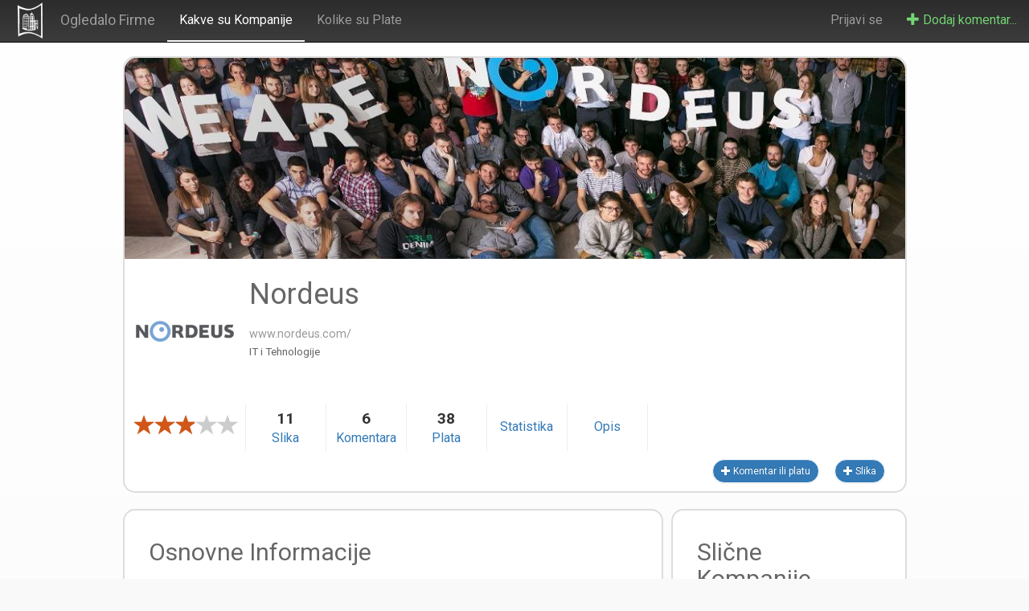

--- FILE ---
content_type: text/html; charset=utf-8
request_url: https://www.ogledalofirme.com/company/29.Nordeus?ignoreTouch=1
body_size: 14802
content:
<!DOCTYPE html>
<html lang="sr">
<head>
    <title>Nordeus - kakva je kompanija</title>
    <meta name="viewport" content="width=device-width, initial-scale=1, maximum-scale=1, user-scalable=no">

    <link rel="manifest" href="/other/manifest.json">
    <link rel="apple-touch-icon" sizes="57x57" href="/img/favicon/apple-icon-57x57.png">
    <link rel="apple-touch-icon" sizes="60x60" href="/img/favicon/apple-icon-60x60.png">
    <link rel="apple-touch-icon" sizes="72x72" href="/img/favicon/apple-icon-72x72.png">
    <link rel="apple-touch-icon" sizes="76x76" href="/img/favicon/apple-icon-76x76.png">
    <link rel="apple-touch-icon" sizes="114x114" href="/img/favicon/apple-icon-114x114.png">
    <link rel="apple-touch-icon" sizes="120x120" href="/img/favicon/apple-icon-120x120.png">
    <link rel="apple-touch-icon" sizes="144x144" href="/img/favicon/apple-icon-144x144.png">
    <link rel="apple-touch-icon" sizes="152x152" href="/img/favicon/apple-icon-152x152.png">
    <link rel="apple-touch-icon" sizes="180x180" href="/img/favicon/apple-icon-180x180.png">
    <link rel="icon" type="image/png" sizes="192x192"  href="/img/favicon/android-icon-192x192.png">
    <link rel="icon" type="image/png" sizes="32x32" href="/img/favicon/favicon-32x32.png">
    <link rel="icon" type="image/png" sizes="96x96" href="/img/favicon/favicon-96x96.png">
    <link rel="icon" type="image/png" sizes="16x16" href="/img/favicon/favicon-16x16.png">
    <meta name="msapplication-TileColor" content="#ffffff">
    <meta name="msapplication-TileImage" content="/img/favicon/ms-icon-144x144.png">
    <meta name="theme-color" content="#ffffff">

    <meta property="og:title" content="Nordeus - kakva je kompanija" />
    <meta property="og:site_name" content="Ogledalo Firme" />
    <meta property="og:url" content="http://www.ogledalofirme.com/company/29.Nordeus?ignoreTouch&#x3D;1" />
    <meta property="og:type" content="website" />


    <meta property="og:description" content="We are an independent games developer fueled by the creativity of 166 awesomely talented people from all over the globe. Our purpose is to make a difference in the lives of our players, of our people and within our local community.By providing the best gaming experience to millions of people worldwide, we aspire to make the kind of games you want to tell your friends about. Our first game, Top Eleven, is the most successful online sports game ever made with more than 150 million registered users and has been played in every country in the world. Characterized by a ‘one for all, all for one’ mindset, our culture empowers our people to develop their full potential and nourishes their sense of purpose with a dynamic, and collaborative, working environment. We nurture trust by having fun — it’s an essential part of who we are. Together, we are friends making games.  If you would like to join us in creating our next big hit, please visit our jobs page at http://www.nordeus.com/careers" />

    <meta property="og:image" content="https://s3-us-west-2.amazonaws.com/ogledalofirme-images/f1ecb179-761d-4b37-becd-b922808cee61-cropped-poster.jpeg" />

    <link rel="stylesheet" href="//code.jquery.com/ui/1.11.4/themes/smoothness/jquery-ui.css">
    <!-- Latest compiled and minified CSS -->
    <link rel="stylesheet" href="https://maxcdn.bootstrapcdn.com/bootstrap/3.3.5/css/bootstrap.min.css">

    <!-- Optional theme -->
    <link rel="stylesheet" href="https://maxcdn.bootstrapcdn.com/bootstrap/3.3.5/css/bootstrap-theme.min.css">
    <link href="/css/star-rating.css" media="all" rel="stylesheet" type="text/css" />
    <link rel="stylesheet" href="/css/app.css">

    <link href="https://fonts.googleapis.com/css?family=Roboto:400,700" rel="stylesheet">

    <script src="//code.jquery.com/jquery-2.1.4.min.js"></script>
    <script src="//code.jquery.com/ui/1.11.4/jquery-ui.min.js"></script>
    <script type="text/javascript" src="/js/options.js"></script>
    <script type="text/javascript" src="/js/global.js"></script>
    <script type="text/javascript" src="/js/underscore-min.js"></script>
    <script src="/js/raphael-2.1.4.min.js"></script>
    <script src="/js/justgage.js"></script>

    <!-- Facebook Pixel Code -->
    <script>
    !function(f,b,e,v,n,t,s){if(f.fbq)return;n=f.fbq=function(){n.callMethod?
    n.callMethod.apply(n,arguments):n.queue.push(arguments)};if(!f._fbq)f._fbq=n;
    n.push=n;n.loaded=!0;n.version='2.0';n.queue=[];t=b.createElement(e);t.async=!0;
    t.src=v;s=b.getElementsByTagName(e)[0];s.parentNode.insertBefore(t,s)}(window,
    document,'script','//connect.facebook.net/en_US/fbevents.js');

    fbq('init', '523163514501128');
    fbq('track', "PageView");</script>
    <noscript><img height="1" width="1" style="display:none"
    src="https://www.facebook.com/tr?id=523163514501128&ev=PageView&noscript=1"
    /></noscript>
    <!-- End Facebook Pixel Code -->

    <!-- GA code -->
    <script>
      (function(i,s,o,g,r,a,m){i['GoogleAnalyticsObject']=r;i[r]=i[r]||function(){
      (i[r].q=i[r].q||[]).push(arguments)},i[r].l=1*new Date();a=s.createElement(o),
      m=s.getElementsByTagName(o)[0];a.async=1;a.src=g;m.parentNode.insertBefore(a,m)
      })(window,document,'script','//www.google-analytics.com/analytics.js','ga');

      ga('create', 'UA-70074401-1', 'auto');
      ga('send', 'pageview');
    </script>
    <!-- End GA code -->

    <!-- Global site tag (gtag.js) - Google Analytics -->
    <script async src="https://www.googletagmanager.com/gtag/js?id=G-RFCY8H94FF"></script>
    <script>
      window.dataLayer = window.dataLayer || [];
      function gtag(){dataLayer.push(arguments);}
      gtag('js', new Date());

      gtag('config', 'G-RFCY8H94FF');
    </script>
    <!-- End GA-4 tag -->
</head>
<body>
<nav class="navbar navbar-inverse navbar-fixed-top">
  <div class="container-fluid">
    <!-- Brand and toggle get grouped for better mobile display -->
    <div class="navbar-header">
      <button type="button" class="navbar-toggle collapsed" data-toggle="collapse" data-target="#bs-example-navbar-collapse-1" aria-expanded="false">
        <span class="sr-only">Toggle navigation</span>
        <span class="icon-bar"></span>
        <span class="icon-bar"></span>
        <span class="icon-bar"></span>
      </button>
      <a class="navbar-brand" rel="home" href="/" title="OgledaloFirme">
        <img style="max-width:45px; margin-top: -12px;"
             src="/img/logo128x128-white.png">
      </a>
      <a class="navbar-brand" href="/">Ogledalo Firme </a>
    </div>

    <!-- Collect the nav links, forms, and other content for toggling -->
    <div class="collapse navbar-collapse" id="bs-example-navbar-collapse-1">
      <ul class="nav navbar-nav navbar-left">
        <li>
          <a href="/home/companies" class="selected">Kakve su Kompanije</a>
        </li>
        <li>
          <a href="/home/salaries" >Kolike su Plate</a>
        </li>
      </ul>
      <ul class="nav navbar-nav navbar-right">
        <li>
            <a href="/login?redirect_uri=/company/29.Nordeus?ignoreTouch&#x3D;1">Prijavi se</a>
        </li>

        <li>
          <a href="/add" class="add-header-button"><span class="glyphicon glyphicon-plus" aria-hidden="true"></span> Dodaj komentar...</a>
        </li>
      </ul>
      <!--
      <form class="navbar-form navbar-right" role="search" action="/companies/search" method="get" id="search-company">
        <div class="form-group">
          <input type="text" class="form-control" placeholder="pretraži ime firme" id="company_name" name="query">
        </div>
        <button type="submit" class="btn btn-success">Pretraži</button>
      </form>
      -->
    </div><!-- /.navbar-collapse -->
  </div><!-- /.container-fluid -->
</nav>
<div id="fb-root"></div>
<script>(function(d, s, id) {
  var js, fjs = d.getElementsByTagName(s)[0];
  if (d.getElementById(id)) return;
  js = d.createElement(s); js.id = id;
  js.src = "//connect.facebook.net/en_US/sdk.js#xfbml=1&version=v2.5&appId=1499485063680115";
  fjs.parentNode.insertBefore(js, fjs);
}(document, 'script', 'facebook-jssdk'));</script>

<!-- Home page for company view -->
<div class="container bottom-margin">
    <div class="row">
        <div class="col-md-1 col-lg-1"></div>
        <div class="col-md-10 col-lg-10">
            <div class="row common-section company-header-section">
                    <img src="https://s3-us-west-2.amazonaws.com/ogledalofirme-images/f1ecb179-761d-4b37-becd-b922808cee61-cropped-poster.jpeg" class="img img-responsive poster-image" />

                <table class="company-header-table">
                    <tr>
                        <td class="company-header-logo-image">
                                <img src="https://s3-us-west-2.amazonaws.com/ogledalofirme-images/38aa31fe-2da1-40ed-bacb-fffff56fbcfa-extent-thumbnail.png" class="img img-responsive logo-image" />
                        </td>
                        <td colspan="4" class="company-header-name">
                            <!-- Company name -->
                                <h1>Nordeus</h1>
                            <!-- END Company name -->

                            <!-- company website -->
                                <div class="company-website">www.nordeus.com/</div>
                            <!-- END company website -->

                                <small>IT i Tehnologije</small>
                            <br/><br/>
                            <div class="fb-share-button"
                                data-href="http://www.ogledalofirme.com/company/29.Nordeus?ignoreTouch&#x3D;1"
                                data-layout="button_count">
                            </div>
                        </td>
                    </tr>
                    <tr class="company-header-items-row">
                        <td class="company-header-score">
                            <input type="hidden"
                                class="rating"
                                data-readonly value="2.8766666666666665"
                                data-filled="glyphicon glyphicon-star symbol symbol-filled"
                                data-empty="glyphicon glyphicon-star symbol symbol-empty"/>
                        </td>
                        <td class="company-header-items">
                            <a href="#company-photos-section" class="total-items-link">
                                <span class="total-items-count">11</span>
                                <span class="total-items-title">Slika</span>
                            </a>
                        </td>
                        <td class="company-header-items">
                            <a href="#company-reviews-section" class="total-items-link">
                                <span class="total-items-count">6</span>
                                <span class="total-items-title">Komentara</span>
                            </a>
                        </td>
                        <td class="company-header-items">
                            <a href="#company-salaries-section" class="total-items-link">
                                <span class="total-items-count">38</span>
                                <span class="total-items-title">Plata</span>
                            </a>
                        </td>
                        <td class="company-header-items">
                            <a href="#company-stats-section" class="total-items-link">
                                <span class="total-items-count"></span>
                                <span class="total-items-title">Statistika</span>
                            </a>
                        </td>
                        <td class="company-header-items">
                            <a href="#company-short-description-section" class="total-items-link">
                                <span class="total-items-count"></span>
                                <span class="total-items-title">Opis</span>
                            </a>
                        </td>
                        <td>
                        </td>
                    </tr>
                    <tr class="company-header-items-row text-right">
                        <td colspan="7" class="options-holder">
                            <div class="options-button-holder">
                                <button class="btn btn-sm btn-primary" onclick="InsightsModule.addReview();">
                                    <span class="glyphicon glyphicon-plus" aria-hidden="true"></span>
                                    Komentar ili platu
                                </button>
                            </div>
                            <div class="options-button-holder">
                                <a href="/company/29.Nordeus/photo/create">
                                     <button class="btn btn-sm btn-primary">
                                        <span class="glyphicon glyphicon-plus" aria-hidden="true"></span>
                                        Slika
                                    </button>
                                </a>
                            </div>
                        </td>
                    </tr>
                </table>
            </div>
            <!-- end section -->
        </div>
        <div class="col-md-1 col-lg-1"></div>
    </div>
    <div class="row">
        <div class="col-md-1 col-lg-1"></div>
        <div class="col-md-7 col-lg-7 right-padded-more">



            <div class="row common-section company-general-section">
                <div class="col-md-12">
                    <h2>Osnovne Informacije</h2>
                    
                        <div class="row">
                            <div class="col-md-12">
                                <input type="hidden"
                                    class="rating"
                                    data-readonly value="2.8766666666666665"
                                    data-filled="glyphicon glyphicon-star symbol symbol-filled"
                                    data-empty="glyphicon glyphicon-star symbol symbol-empty"/>
                            </div>
                        </div>
                    
                    <!-- employees_count -->
                        <div class="row">
                            <div class="col-md-12">
                                Broj zaposlenih:
                                <span class="general-field-value">50-200</span>
                            </div>
                        </div>
                    
                    <!-- ceo name -->
                        <div class="row">
                            <div class="col-md-12">
                                Ime vlasnika/generalnog direktora:
                                <span class="general-field-value">Branko Milutinović</span>
                            </div>
                        </div>
                    
                    <!-- city -->
                        <div class="row">
                            <div class="col-md-12">
                                Grad: <span class="general-field-value">Beograd</span>
                            </div>
                        </div>
                    
                    <!-- address street -->
                        <div class="row">
                            <div class="col-md-12">
                                Adresa: <span class="general-field-value">Bulevar Mihajla Pupina 165v</span>,
                                <span class="general-field-value">11000 </span>
                                <span class="general-field-value">Beograd</span>
                            </div>
                        </div>
                </div>
            </div>


            <div id="company-reviews-section" class="row common-section company-reviews-section">
                <div class="col-md-12">
                    <div class="row">
                        <div class="col-md-12 col-sm-12 col-xs-12">
                            <h2>Komentari</h2>
                        </div>
                    </div>
                    <div class="row">
                        <div class="col-md-12">
                            <div class="alert alert-warning" role="alert">
                                Kompanije nikako ne mogu da utiču na informacije koje su prikazane u komentarima.
                            </div>
                        </div>
                    </div>
                    <div class="row">
                        <div class="col-md-12">
                            <div class="reviews-container">
                                            <div class="review">
                                                <div class="row">
                                                    <div class="col-md-12 light-text">
                                                        Nov 19, 2022,
                                                    </div>
                                                </div>
                                                <div class="row">
                                                    <div class="col-md-12 review-header">
                                                         "prepuna prilika za razvoj"
                                                    </div>
                                                </div>
                                                <div class="row bottom-margin">
                                                    <div class="col-md-12">
                                                        <strong>Dobre stvari</strong>
                                                    </div>
                                                    <div class="col-md-12 multiline-comment">
                                                        mogućnost napredovanja
                                            kolege
                                            plata
                                                    </div>
                                                </div>
                                            
                                                <div class="row bottom-margin">
                                                    <div class="col-md-12">
                                                        <strong>Loše stvari</strong>
                                                    </div>
                                                    <div class="col-md-12 multiline-comment">
                                                        menadžment
                                                    </div>
                                                </div>
                                            
                                                <div class="row bottom-margin">
                                                    <div class="col-md-12">
                                                        <strong>Savet menadžmentu</strong>
                                                    </div>
                                                    <div class="col-md-12 multiline-comment">
                                                        rad na sebi
                                                    </div>
                                                </div>
                                            
                                            
                                            
                                                <div class="form-inline">
                                                 </div>
                                            </div>                                            <div class="review">
                                                <div class="row">
                                                    <div class="col-md-12 light-text">
                                                        Oct 04, 2022,
                                                    </div>
                                                </div>
                                                <div class="row">
                                                    <div class="col-md-12 review-header">
                                                         "Bez perspektive"
                                                    </div>
                                                </div>
                                                <div class="row bottom-margin">
                                                    <div class="col-md-12">
                                                        <strong>Dobre stvari</strong>
                                                    </div>
                                                    <div class="col-md-12 multiline-comment">
                                                        Redovna plata I sto sam prijavljen
                                                    </div>
                                                </div>
                                            
                                                <div class="row bottom-margin">
                                                    <div class="col-md-12">
                                                        <strong>Loše stvari</strong>
                                                    </div>
                                                    <div class="col-md-12 multiline-comment">
                                                        Dupli standardi, losi uslovi za rad I ljudi su cudni
                                                    </div>
                                                </div>
                                            
                                                <div class="row bottom-margin">
                                                    <div class="col-md-12">
                                                        <strong>Savet menadžmentu</strong>
                                                    </div>
                                                    <div class="col-md-12 multiline-comment">
                                                        Da slusa vise zaposlene, obezbedi bolje us love, zaposli vise ljudi.
                                                    </div>
                                                </div>
                                            
                                            
                                            
                                                <div class="form-inline">
                                                 </div>
                                            </div>                                            <div class="review">
                                                <div class="row">
                                                    <div class="col-md-12 light-text">
                                                        Aug 26, 2018,
                                                    </div>
                                                </div>
                                                <div class="row">
                                                    <div class="col-md-12 review-header">
                                                         "Najbolja"
                                                    </div>
                                                </div>
                                                <div class="row bottom-margin">
                                                    <div class="col-md-12">
                                                        <strong>Dobre stvari</strong>
                                                    </div>
                                                    <div class="col-md-12 multiline-comment">
                                                        Besplatan ručak
                                                    </div>
                                                </div>
                                            
                                            
                                            
                                            
                                            
                                                <div class="form-inline">
                                                 </div>
                                            </div>                                            <div class="review">
                                                <div class="row">
                                                    <div class="col-md-12 light-text">
                                                        Sep 25, 2017,
                                                    </div>
                                                </div>
                                                <div class="row">
                                                    <div class="col-md-12 review-header">
                                                         "Super za pocetnike a i za profesionalce"
                                                    </div>
                                                </div>
                                                <div class="row bottom-margin">
                                                    <div class="col-md-12">
                                                        <strong>Dobre stvari</strong>
                                                    </div>
                                                    <div class="col-md-12 multiline-comment">
                                                        Sve beneficije koje covek moze da zamisli... privatno zdrav, putovanja, plata, obroci... vrlo kul kancelarije
                                                    </div>
                                                </div>
                                            
                                                <div class="row bottom-margin">
                                                    <div class="col-md-12">
                                                        <strong>Loše stvari</strong>
                                                    </div>
                                                    <div class="col-md-12 multiline-comment">
                                                        Mesanje privatnog i poslovnog
                                            
                                            Pogresni ljudi na pogresnim vodecim pozicijama
                                            
                                            Privatni odnosi idalje pobedjuju svu ostalu logiku
                                                    </div>
                                                </div>
                                            
                                                <div class="row bottom-margin">
                                                    <div class="col-md-12">
                                                        <strong>Savet menadžmentu</strong>
                                                    </div>
                                                    <div class="col-md-12 multiline-comment">
                                                        - Ne treba verovati i poslovno ljudima sa kojima ste dobri privatni
                                            
                                            - Dvostandardno ocenjivanje rada i rezultata ...
                                            
                                            - svakih 6 meseci novi sistem
                                            
                                            -
                                                    </div>
                                                </div>
                                            
                                            
                                            
                                                <div class="form-inline">
                                                 </div>
                                            </div>                                            <div class="review">
                                                <div class="row">
                                                    <div class="col-md-12 light-text">
                                                        Sep 24, 2017,
                                                    </div>
                                                </div>
                                                <div class="row">
                                                    <div class="col-md-12 review-header">
                                                         "Top"
                                                    </div>
                                                </div>
                                            
                                            
                                                <div class="row bottom-margin">
                                                    <div class="col-md-12">
                                                        <strong>Savet menadžmentu</strong>
                                                    </div>
                                                    <div class="col-md-12 multiline-comment">
                                                        Samo napred
                                                    </div>
                                                </div>
                                            
                                            
                                            
                                                <div class="form-inline">
                                                 </div>
                                            </div>                                            <div class="show-more-link text-center">
                                                <a class="btn btn-primary" href="/company/29.Nordeus/reviews/1">
                                                    Još komentara...
                                                </a>
                                            </div>
                            </div>
                        </div>
                    </div>
                </div>
            </div>

            <div id="company-salaries-section" class="row common-section company-salaries-section">
                <div class="col-md-12">
                    <div class="row">
                        <div class="col-md-12 col-sm-12 col-xs-12">
                            <h2>Kolika je Plata u Nordeus</h2>
                        </div>
                    </div>
                    <div class="row">
                        <div class="col-md-12">
                            <div class="salaries-container">
                                    <!-- desktop visible only -->
                                    <div class="table-responsive desktop-only-section-initial">
                                        <table class="table">
                                            <thead>
                                                <tr>
                                                    <th>Radno mesto</th>
                                                    <th>Prosečne plate</th>
                                                </tr>
                                            </thead>
                                            <tbody>
                                                        <tr class="salary">
                                                            <td class="position">
                                                                <span class="title">Product Marketing Manager</span>
                                                                <small class="subtitle">Ukupno 1 plata na ovoj poziciji</small>
                                                            </td>
                                                            <td class="average">
                                                                    <span style="font-size: 12px;">2015 god</span> - <span>3000 EUR</span><br/>
                                                            </td>
                                                        </tr>
                                                        <tr class="salary">
                                                            <td class="position">
                                                                <span class="title">Senior Software Engineer</span>
                                                                <small class="subtitle">Ukupno 2 plata na ovoj poziciji</small>
                                                            </td>
                                                            <td class="average">
                                                                    <span style="font-size: 12px;">2017 god</span> - <span>2500 EUR</span><br/>
                                                                    <span style="font-size: 12px;">2015 god</span> - <span>1300 EUR</span><br/>
                                                            </td>
                                                        </tr>
                                                        <tr class="salary">
                                                            <td class="position">
                                                                <span class="title">Nepoznata Pozicija</span>
                                                                <small class="subtitle">Ukupno 15 plata na ovoj poziciji</small>
                                                            </td>
                                                            <td class="average">
                                                                    <span style="font-size: 12px;">2020 god</span> - <span>1263 EUR</span><br/>
                                                                    <span style="font-size: 12px;">2019 god</span> - <span>1250 EUR</span><br/>
                                                                    <span style="font-size: 12px;">2018 god</span> - <span>200 EUR</span><br/>
                                                                    <span style="font-size: 12px;">2017 god</span> - <span>1300 EUR</span><br/>
                                                                    <span style="font-size: 12px;">2016 god</span> - <span>1260 EUR</span><br/>
                                                                    <span style="font-size: 12px;">2015 god</span> - <span>400 EUR</span><br/>
                                                            </td>
                                                        </tr>
                                                        <tr class="salary">
                                                            <td class="position">
                                                                <span class="title">Concept Artist</span>
                                                                <small class="subtitle">Ukupno 1 plata na ovoj poziciji</small>
                                                            </td>
                                                            <td class="average">
                                                                    <span style="font-size: 12px;">2016 god</span> - <span>650 EUR</span><br/>
                                                            </td>
                                                        </tr>
                                                        <tr class="salary">
                                                            <td class="position">
                                                                <span class="title">Product Marketing Menager</span>
                                                                <small class="subtitle">Ukupno 1 plata na ovoj poziciji</small>
                                                            </td>
                                                            <td class="average">
                                                                    <span style="font-size: 12px;">2016 god</span> - <span>2000 EUR</span><br/>
                                                            </td>
                                                        </tr>
                                            </tbody>
                                        </table>
                                    </div>
                                    <!-- mobile visible only -->
                                    <div class="mobile-only-section">
                                                    <div class="row salary">
                                                        <div class="col-md-12 position">
                                                            <span class="title">Product Marketing Manager</span>
                                                            <small class="subtitle">Ukupno 1 plata na ovoj poziciji</small>
                                                        </div>
                                                        <div class="col-md-12 average">
                                                            <span style="font-size: 12px;">2015 god</span> - <span>3000 EUR</span><br/>
                                                        </div>
                                                    </div>
                                                    <div class="row salary">
                                                        <div class="col-md-12 position">
                                                            <span class="title">Senior Software Engineer</span>
                                                            <small class="subtitle">Ukupno 2 plata na ovoj poziciji</small>
                                                        </div>
                                                        <div class="col-md-12 average">
                                                            <span style="font-size: 12px;">2017 god</span> - <span>2500 EUR</span><br/>
                                                            <span style="font-size: 12px;">2015 god</span> - <span>1300 EUR</span><br/>
                                                        </div>
                                                    </div>
                                                    <div class="row salary">
                                                        <div class="col-md-12 position">
                                                            <span class="title">Nepoznata Pozicija</span>
                                                            <small class="subtitle">Ukupno 15 plata na ovoj poziciji</small>
                                                        </div>
                                                        <div class="col-md-12 average">
                                                            <span style="font-size: 12px;">2020 god</span> - <span>1263 EUR</span><br/>
                                                            <span style="font-size: 12px;">2019 god</span> - <span>1250 EUR</span><br/>
                                                            <span style="font-size: 12px;">2018 god</span> - <span>200 EUR</span><br/>
                                                            <span style="font-size: 12px;">2017 god</span> - <span>1300 EUR</span><br/>
                                                            <span style="font-size: 12px;">2016 god</span> - <span>1260 EUR</span><br/>
                                                            <span style="font-size: 12px;">2015 god</span> - <span>400 EUR</span><br/>
                                                        </div>
                                                    </div>
                                                    <div class="row salary">
                                                        <div class="col-md-12 position">
                                                            <span class="title">Concept Artist</span>
                                                            <small class="subtitle">Ukupno 1 plata na ovoj poziciji</small>
                                                        </div>
                                                        <div class="col-md-12 average">
                                                            <span style="font-size: 12px;">2016 god</span> - <span>650 EUR</span><br/>
                                                        </div>
                                                    </div>
                                                    <div class="row salary">
                                                        <div class="col-md-12 position">
                                                            <span class="title">Product Marketing Menager</span>
                                                            <small class="subtitle">Ukupno 1 plata na ovoj poziciji</small>
                                                        </div>
                                                        <div class="col-md-12 average">
                                                            <span style="font-size: 12px;">2016 god</span> - <span>2000 EUR</span><br/>
                                                        </div>
                                                    </div>
                                    </div>
                                    <!-- end mobile section -->
                                            <div class="show-more-link text-center">
                                                <a class="btn btn-primary" href="/company/29.Nordeus/salaries/1">Još plata...</a>
                                            </div>
                            </div>
                        </div>
                    </div>
                </div>
            </div>

                <div id="company-stats-section" class="row common-section company-stats-section">
                    <div class="col-md-12">
                        <h2>Plata na vreme, Prijava na Punu Platu, Plaćen Godišnji i Slično?</h2>
                        <div class="bottom-margin"></div>
                        
                        <div class="row bottom-margin">
                            <div class="col-xs-6 col-md-4 text-center bottom-margin">
                                <h4>Fer Plaćeni</h4>
                                <div id="paid_fairly" class="simple-bar"></div>
                                <script>
                                    document.addEventListener("DOMContentLoaded", function(event) {
                                        var simpleBar = new SimpleBar({
                                            id: 'paid_fairly',
                                            barColors: [
                                                'rgba(117, 212, 117, 0.5)',
                                                'rgba(220, 70, 70, 0.5)',
                                            ],
                                            labels: ['Da', 'Ne'],
                                            data: {
                                                values: [79, 100-79],
                                            },
                                            options: {
                                                valueTextColor: '#666',
                                                symbol: '%',
                                                autoRender: false,
                                            }
                                        });
                        
                                        GlobalModule.scrolledIntoElement($('#paid_fairly'), 500, function() {
                                             simpleBar.render();
                                        });
                                    });
                                </script>
                            </div>
                        
                            <div class="col-xs-6 col-md-4 text-center bottom-margin">
                                <h4>Plata na vreme</h4>
                                <div id="salary_paid_on_time" class="simple-bar"></div>
                                <script>
                                    document.addEventListener("DOMContentLoaded", function(event) {
                                        var simpleBar = new SimpleBar({
                                            id: 'salary_paid_on_time',
                                            barColors: [
                                                'rgba(117, 212, 117, 0.5)',
                                                'rgba(220, 70, 70, 0.5)',
                                            ],
                                            labels: ['Da', 'Ne'],
                                            data: {
                                                values: [100, 100-100],
                                            },
                                            options: {
                                                valueTextColor: '#666',
                                                symbol: '%',
                                                autoRender: false,
                                            }
                                        });
                        
                                        GlobalModule.scrolledIntoElement($('#salary_paid_on_time'), 500, function() {
                                            simpleBar.render();
                                        });
                                    });
                                </script>
                            </div>
                        
                            <div class="col-xs-6 col-md-4 text-center bottom-margin">
                                <h4>Prijava na punu platu</h4>
                                <div id="valid_gross_salary" class="simple-bar"></div>
                                <script>
                                    document.addEventListener("DOMContentLoaded", function(event) {
                                        var simpleBar = new SimpleBar({
                                            id: 'valid_gross_salary',
                                            barColors: [
                                                'rgba(117, 212, 117, 0.5)',
                                                'rgba(220, 70, 70, 0.5)',
                                            ],
                                            labels: ['Da', 'Ne'],
                                            data: {
                                                values: [100, 100-100],
                                            },
                                            options: {
                                                valueTextColor: '#666',
                                                symbol: '%',
                                                autoRender: false,
                                            }
                                        });
                        
                                        GlobalModule.scrolledIntoElement($('#valid_gross_salary'), 500, function() {
                                            simpleBar.render();
                                        });
                                    });
                                </script>
                            </div>
                        
                            <div class="col-xs-6 col-md-4 text-center bottom-margin">
                                <h4>Redovno prijavljen</h4>
                                <div id="valid_employee" class="simple-bar"></div>
                                <script>
                                    document.addEventListener("DOMContentLoaded", function(event) {
                                        var simpleBar = new SimpleBar({
                                            id: 'valid_employee',
                                            barColors: [
                                                'rgba(117, 212, 117, 0.5)',
                                                'rgba(220, 70, 70, 0.5)',
                                            ],
                                            labels: ['Da', 'Ne'],
                                            data: {
                                                values: [100, 100-100],
                                            },
                                            options: {
                                                valueTextColor: '#666',
                                                symbol: '%',
                                                autoRender: false,
                                            }
                                        });
                        
                                        GlobalModule.scrolledIntoElement($('#valid_employee'), 500, function() {
                                            simpleBar.render();
                                        });
                                    });
                                </script>
                            </div>
                        
                             <div class="col-xs-6 col-md-4 text-center bottom-margin">
                                <h4>Voli da ide na posao</h4>
                                <div id="like_going_to_work" class="simple-bar"></div>
                                <script>
                                    document.addEventListener("DOMContentLoaded", function(event) {
                                        var simpleBar = new SimpleBar({
                                            id: 'like_going_to_work',
                                            barColors: [
                                                'rgba(117, 212, 117, 0.5)',
                                                'rgba(220, 70, 70, 0.5)',
                                            ],
                                            labels: ['Da', 'Ne'],
                                            data: {
                                                values: [71, 100-71],
                                            },
                                            options: {
                                                valueTextColor: '#666',
                                                symbol: '%',
                                                autoRender: false,
                                            }
                                        });
                        
                                        GlobalModule.scrolledIntoElement($('#like_going_to_work'), 500, function() {
                                            simpleBar.render();
                                        });
                                    });
                                </script>
                            </div>
                        
                            <div class="col-xs-6 col-md-4 text-center bottom-margin">
                                <h4>Plaćeni putni troškovi</h4>
                                <div id="travel_expenses_paid" class="simple-bar"></div>
                                <script>
                                    document.addEventListener("DOMContentLoaded", function(event) {
                                        var simpleBar = new SimpleBar({
                                            id: 'travel_expenses_paid',
                                            barColors: [
                                                'rgba(117, 212, 117, 0.5)',
                                                'rgba(220, 70, 70, 0.5)',
                                            ],
                                            labels: ['Da', 'Ne'],
                                            data: {
                                                values: [86, 100-86],
                                            },
                                            options: {
                                                valueTextColor: '#666',
                                                symbol: '%',
                                                autoRender: false,
                                            }
                                        });
                        
                                        GlobalModule.scrolledIntoElement($('#travel_expenses_paid'), 500, function() {
                                            simpleBar.render();
                                        });
                                    });
                                </script>
                            </div>
                        
                            <div class="col-xs-6 col-md-4 text-center bottom-margin">
                                <h4>Radi se vikendima</h4>
                                <div id="work_over_weekends" class="simple-bar"></div>
                                <script>
                                    document.addEventListener("DOMContentLoaded", function(event) {
                                        var simpleBar = new SimpleBar({
                                            id: 'work_over_weekends',
                                            barColors: [
                                                'rgba(117, 212, 117, 0.5)',
                                                'rgba(220, 70, 70, 0.5)',
                                            ],
                                            labels: ['Da', 'Ne'],
                                            data: {
                                                values: [36, 100-36],
                                            },
                                            options: {
                                                valueTextColor: '#666',
                                                symbol: '%',
                                                autoRender: false,
                                            }
                                        });
                        
                                        GlobalModule.scrolledIntoElement($('#work_over_weekends'), 500, function() {
                                            simpleBar.render();
                                        });
                                    });
                                </script>
                            </div>
                        
                            <div class="col-xs-6 col-md-4 text-center bottom-margin">
                                <h4>Plaćeno usavršavanje</h4>
                                <div id="paid_employees_improvement" class="simple-bar"></div>
                                <script>
                                    document.addEventListener("DOMContentLoaded", function(event) {
                                        var simpleBar = new SimpleBar({
                                            id: 'paid_employees_improvement',
                                            barColors: [
                                                'rgba(117, 212, 117, 0.5)',
                                                'rgba(220, 70, 70, 0.5)',
                                            ],
                                            labels: ['Da', 'Ne'],
                                            data: {
                                                values: [79, 100-79],
                                            },
                                            options: {
                                                valueTextColor: '#666',
                                                symbol: '%',
                                                autoRender: false,
                                            }
                                        });
                        
                                        GlobalModule.scrolledIntoElement($('#paid_employees_improvement'), 500, function() {
                                            simpleBar.render();
                                        });
                                    });
                                </script>
                            </div>
                        
                            <div class="col-xs-6 col-md-4 text-center bottom-margin">
                                <h4>Pozitivna atmosfera</h4>
                                <div id="is_work_environment_positive" class="simple-bar"></div>
                                <script>
                                    document.addEventListener("DOMContentLoaded", function(event) {
                                        var simpleBar = new SimpleBar({
                                            id: 'is_work_environment_positive',
                                            barColors: [
                                                'rgba(117, 212, 117, 0.5)',
                                                'rgba(220, 70, 70, 0.5)',
                                            ],
                                            labels: ['Da', 'Ne'],
                                            data: {
                                                values: [93, 100-93],
                                            },
                                            options: {
                                                valueTextColor: '#666',
                                                symbol: '%',
                                                autoRender: false,
                                            }
                                        });
                        
                                        GlobalModule.scrolledIntoElement($('#is_work_environment_positive'), 500, function() {
                                            simpleBar.render();
                                        });
                                    });
                                </script>
                            </div>
                        
                            <div class="col-xs-12 col-md-4 text-center bottom-margin">
                                <h4>Vreme provedeno na poslu</h4>
                                <div id="time_spent_on_work" class="simple-bar"></div>
                                <script>
                                    document.addEventListener("DOMContentLoaded", function(event) {
                                        var simpleBar = new SimpleBar({
                                            id: 'time_spent_on_work',
                                            labels: ['6-', '7h', '8h', '10h', '12h', '12h+'],
                                            data: {
                                                values: [7,7,43,43,0,0],
                                            },
                                            barColors: [
                                                'rgba(111, 224, 26, 0.5)',
                                                'rgba(134, 219, 30, 0.5)',
                                                'rgba(158, 214, 34, 0.5)',
                                                'rgba(224, 134, 36, 0.5)',
                                                'rgba(224, 85, 26, 0.5)',
                                                'rgba(224, 26, 26, 0.5)',
                                            ],
                                            options: {
                                                valueTextColor: '#666',
                                                symbol: '%',
                                                autoRender: false,
                                                valueTextSize: 12,
                                                valueTextPadding: 5,
                                            }
                                        });
                        
                                        GlobalModule.scrolledIntoElement($('#time_spent_on_work'), 500, function() {
                                            simpleBar.render();
                                        });
                                    });
                                </script>
                            </div>
                        </div>
                        
                        <div class="row">
                            <div class="col-xs-12 col-md-4 text-center">
                                <h4 class="">Kakve su kolege</h4>
                                <div id="coworkers_score_corrected" class="gauge"></div>
                                <script>
                                    document.addEventListener("DOMContentLoaded", function(event) {
                                        var gauge = new JustGage({
                                            id: "coworkers_score_corrected",
                                            value: 0,
                                            symbol: '',
                                            min: 0,
                                            max: 10,
                                            levelColors: ["#ff0000", "#f9c802", "#a9d70b"],
                                            hideMinMax: true,
                                            counter: true,
                                            startAnimationType: 'bounce',
                                            startAnimationTime: 200,
                                            refreshAnimationTime: 1500,
                                            refreshAnimationType: 'bounce',
                                            relativeGaugeSize: true,
                                          });
                        
                                        GlobalModule.scrolledIntoElement($('#coworkers_score_corrected'), 500, function() {
                                             gauge.refresh(7.4763636363636365);
                                        });
                                    });
                                </script>
                            </div>
                        
                            <div class="col-xs-12 col-md-4 text-center">
                                <h4 class="">Kakav je menadžer/šef</h4>
                                <div id="your_manager_score_corrected" class="gauge"></div>
                                <script>
                                    document.addEventListener("DOMContentLoaded", function(event) {
                                        var gauge = new JustGage({
                                            id: "your_manager_score_corrected",
                                            value: 0,
                                            symbol: '',
                                            min: 0,
                                            max: 10,
                                            levelColors: ["#ff0000", "#f9c802", "#a9d70b"],
                                            hideMinMax: true,
                                            counter: true,
                                            startAnimationType: 'bounce',
                                            startAnimationTime: 200,
                                            refreshAnimationTime: 1500,
                                            refreshAnimationType: 'bounce',
                                            relativeGaugeSize: true,
                                          });
                        
                                        GlobalModule.scrolledIntoElement($('#your_manager_score_corrected'), 500, function() {
                                             gauge.refresh(6.063636363636363);
                                        });
                                    });
                                </script>
                            </div>
                        
                            <div class="col-xs-12 col-md-4 text-center">
                                <h4 class="">Kakav je CEO/Vlasnik</h4>
                                <div id="ceo_score_corrected" class="gauge"></div>
                                <script>
                                    document.addEventListener("DOMContentLoaded", function(event) {
                                        var gauge = new JustGage({
                                            id: "ceo_score_corrected",
                                            value: 0,
                                            symbol: '',
                                            min: 0,
                                            max: 10,
                                            levelColors: ["#ff0000", "#f9c802", "#a9d70b"],
                                            hideMinMax: true,
                                            counter: true,
                                            startAnimationType: 'bounce',
                                            startAnimationTime: 200,
                                            refreshAnimationTime: 1500,
                                            refreshAnimationType: 'bounce',
                                            relativeGaugeSize: true,
                                          });
                        
                                        GlobalModule.scrolledIntoElement($('#ceo_score_corrected'), 500, function() {
                                             gauge.refresh(6.34909090909091);
                                        });
                                    });
                                </script>
                            </div>
                        </div>
                    </div>
                </div>


                <div id="company-short-description-section" class="row common-section company-short-description-section">
                    <div class="col-md-12">
                        <h2>Kratki Opis</h2>
                        <div class="row">
                        	<div class="col-md-12">
                        		<p>We are an independent games developer fueled by the creativity of 166 awesomely talented people from all over the globe. Our purpose is to make a difference in the lives of our players, of our people and within our local community.</p><p>By providing the best gaming experience to millions of people worldwide, we aspire to make the kind of games you want to tell your friends about. Our first game, Top Eleven, is the most successful online sports game ever made with more than 150 million registered users and has been played in every country in the world. </p><p>Characterized by a ‘one for all, all for one’ mindset, our culture empowers our people to develop their full potential and nourishes their sense of purpose with a dynamic, and collaborative, working environment. </p><p>We nurture trust by having fun — it’s an essential part of who we are. Together, we are friends making games.  </p><p>If you would like to join us in creating our next big hit, please visit our jobs page at http://www.nordeus.com/careers</p>
                        	</div>
                        </div>                    </div>
                </div>

            <div id="company-photos-section" class="row common-section company-photos-section">
                <div class="col-md-12">
                    <div class="row">
                        <div class="col-md-12">
                            <h2>Slike</h2>
                        </div>
                    </div>
                    <div class="row">
                        <div class="col-md-12">
                            <div class="photos-container">
                                        <div class="col-md-2 col-xs-3 col-sm-3 preview-photo">
                                            <img src="https://s3-us-west-2.amazonaws.com/ogledalofirme-images/5f52ffc0-0b80-408e-aaba-16fc55dff6b4-extent-thumbnail.jpg"
                                                data-image-url="https://s3-us-west-2.amazonaws.com/ogledalofirme-images/5f52ffc0-0b80-408e-aaba-16fc55dff6b4-normal.jpg"
                                                data-title="nema naslov"
                                                class="img img-responsive" />
                                        </div>
                                        <div class="col-md-2 col-xs-3 col-sm-3 preview-photo">
                                            <img src="https://s3-us-west-2.amazonaws.com/ogledalofirme-images/d3ad15f8-6173-4f05-8ead-6082ed290f02-extent-thumbnail.jpg"
                                                data-image-url="https://s3-us-west-2.amazonaws.com/ogledalofirme-images/d3ad15f8-6173-4f05-8ead-6082ed290f02-normal.jpg"
                                                data-title="nema naslov"
                                                class="img img-responsive" />
                                        </div>
                                        <div class="col-md-2 col-xs-3 col-sm-3 preview-photo">
                                            <img src="https://s3-us-west-2.amazonaws.com/ogledalofirme-images/9559bcfe-9574-465a-b8fe-ce138b2dd8a6-extent-thumbnail.jpg"
                                                data-image-url="https://s3-us-west-2.amazonaws.com/ogledalofirme-images/9559bcfe-9574-465a-b8fe-ce138b2dd8a6-normal.jpg"
                                                data-title="nema naslov"
                                                class="img img-responsive" />
                                        </div>
                                        <div class="col-md-2 col-xs-3 col-sm-3 preview-photo">
                                            <img src="https://s3-us-west-2.amazonaws.com/ogledalofirme-images/83123102-0587-4ab6-bbe8-a8200766cace-extent-thumbnail.jpg"
                                                data-image-url="https://s3-us-west-2.amazonaws.com/ogledalofirme-images/83123102-0587-4ab6-bbe8-a8200766cace-normal.jpg"
                                                data-title="nema naslov"
                                                class="img img-responsive" />
                                        </div>
                                        <div class="col-md-2 col-xs-3 col-sm-3 preview-photo">
                                            <img src="https://s3-us-west-2.amazonaws.com/ogledalofirme-images/5ca13209-7688-4d42-ab0a-3948a26ec699-extent-thumbnail.jpg"
                                                data-image-url="https://s3-us-west-2.amazonaws.com/ogledalofirme-images/5ca13209-7688-4d42-ab0a-3948a26ec699-normal.jpg"
                                                data-title="nema naslov"
                                                class="img img-responsive" />
                                        </div>
                                        <div class="col-md-2 col-xs-3 col-sm-3 preview-photo">
                                            <img src="https://s3-us-west-2.amazonaws.com/ogledalofirme-images/3e9383aa-f3b2-42a2-ac1b-f08017bcf963-extent-thumbnail.jpg"
                                                data-image-url="https://s3-us-west-2.amazonaws.com/ogledalofirme-images/3e9383aa-f3b2-42a2-ac1b-f08017bcf963-normal.jpg"
                                                data-title="nema naslov"
                                                class="img img-responsive" />
                                        </div>
                                        <div class="col-md-2 col-xs-3 col-sm-3 preview-photo">
                                            <img src="https://s3-us-west-2.amazonaws.com/ogledalofirme-images/3ddd26e5-1b0f-4f8e-8a39-7f64127c8616-extent-thumbnail.jpg"
                                                data-image-url="https://s3-us-west-2.amazonaws.com/ogledalofirme-images/3ddd26e5-1b0f-4f8e-8a39-7f64127c8616-normal.jpg"
                                                data-title="nema naslov"
                                                class="img img-responsive" />
                                        </div>
                                        <div class="col-md-2 col-xs-3 col-sm-3 preview-photo">
                                            <img src="https://s3-us-west-2.amazonaws.com/ogledalofirme-images/3be2a232-0aa5-482f-93ad-4137f2c4ad5a-extent-thumbnail.jpg"
                                                data-image-url="https://s3-us-west-2.amazonaws.com/ogledalofirme-images/3be2a232-0aa5-482f-93ad-4137f2c4ad5a-normal.jpg"
                                                data-title="nema naslov"
                                                class="img img-responsive" />
                                        </div>
                                        <div class="col-md-2 col-xs-3 col-sm-3 preview-photo">
                                            <img src="https://s3-us-west-2.amazonaws.com/ogledalofirme-images/519b9e00-1022-42b3-9dac-96d6ec0b4d60-extent-thumbnail.jpg"
                                                data-image-url="https://s3-us-west-2.amazonaws.com/ogledalofirme-images/519b9e00-1022-42b3-9dac-96d6ec0b4d60-normal.jpg"
                                                data-title="nema naslov"
                                                class="img img-responsive" />
                                        </div>
                                        <div class="col-md-2 col-xs-3 col-sm-3 preview-photo">
                                            <img src="https://s3-us-west-2.amazonaws.com/ogledalofirme-images/6a187782-5efb-4e83-9307-aeaed73e7896-extent-thumbnail.jpeg"
                                                data-image-url="https://s3-us-west-2.amazonaws.com/ogledalofirme-images/3e3c4f65-3adb-4f49-8917-cda0d550e63d-normal.jpg"
                                                data-title="nema naslov"
                                                class="img img-responsive" />
                                        </div>
                            </div>
                        </div>
                    </div>
                    <div class="row" style="margin-top: 16px;">
                        <div class="col-md-12 text-center">
                                <a class="btn btn-primary" href="/company/29.Nordeus/photos/1">
                                    Prikazi sve...
                                </a>
                        </div>
                    </div>
                </div>
            </div>

            <!-- Related Companies section -->
            <div class="row common-section related-companies-section mobile-sm-only-section">
                <div class="col-md-12">
                    <h2>Slične kompanije</h2>
                </div>
                <table class="job-ads-table">
                    <tbody>
                            <tr>
                                <td class="logo-image">
                                    <a href="/company/232.Microsoft software d.o.o.?ignoreTouch=1">
                                        <img src="https://s3-us-west-2.amazonaws.com/ogledalofirme-images/dfd4e05d-aba7-452a-a2a4-0f4e189ab6ff-extent-thumbnail.jpg" class="img logo-image" />
                                    </a>
                                </td>
                                <td class="job-ad-summary">
                                    <div class="job-ad-position">
                                        <a href="/company/232.Microsoft software d.o.o.?ignoreTouch=1">Microsoft software d.o.o.</a>
                                    </div>
                                    <div style="font-size: 10px">
                                    <input type="hidden"
                                        class="rating"
                                        data-readonly value="4.224285714285714"
                                        data-filled="glyphicon glyphicon-star symbol symbol-filled"
                                        data-empty="glyphicon glyphicon-star symbol symbol-empty"/>
                                    </div>
                                </td>
                            </tr>                            <tr>
                                <td class="logo-image">
                                    <a href="/company/24.Levi9 IT Services?ignoreTouch=1">
                                        <img src="https://s3-us-west-2.amazonaws.com/ogledalofirme-images/acee33e4-0dbe-4cf4-86dd-16a79bb6ebcc-extent-thumbnail.png" class="img logo-image" />
                                    </a>
                                </td>
                                <td class="job-ad-summary">
                                    <div class="job-ad-position">
                                        <a href="/company/24.Levi9 IT Services?ignoreTouch=1">Levi9 IT Services</a>
                                    </div>
                                    <div style="font-size: 10px">
                                    <input type="hidden"
                                        class="rating"
                                        data-readonly value="3.1706493506493505"
                                        data-filled="glyphicon glyphicon-star symbol symbol-filled"
                                        data-empty="glyphicon glyphicon-star symbol symbol-empty"/>
                                    </div>
                                </td>
                            </tr>                            <tr>
                                <td class="logo-image">
                                    <a href="/company/?ignoreTouch=1">
                                        <img src="/img/no-image-square.jpg" class="img logo-image" alt="nema slike"/>
                                    </a>
                                </td>
                                <td class="job-ad-summary">
                                    <div class="job-ad-position">
                                        <a href="/company/?ignoreTouch=1"></a>
                                    </div>
                                    <div style="font-size: 10px">
                                    <input type="hidden"
                                        class="rating"
                                        data-readonly value=""
                                        data-filled="glyphicon glyphicon-star symbol symbol-filled"
                                        data-empty="glyphicon glyphicon-star symbol symbol-empty"/>
                                    </div>
                                </td>
                            </tr>                            <tr>
                                <td class="logo-image">
                                    <a href="/company/4811.Endava?ignoreTouch=1">
                                        <img src="https://s3-us-west-2.amazonaws.com/ogledalofirme-images/08e3e29d-5947-4047-993d-baf503735cb0-extent-thumbnail.jpg" class="img logo-image" />
                                    </a>
                                </td>
                                <td class="job-ad-summary">
                                    <div class="job-ad-position">
                                        <a href="/company/4811.Endava?ignoreTouch=1">Endava</a>
                                    </div>
                                    <div style="font-size: 10px">
                                    <input type="hidden"
                                        class="rating"
                                        data-readonly value="3.235912087912088"
                                        data-filled="glyphicon glyphicon-star symbol symbol-filled"
                                        data-empty="glyphicon glyphicon-star symbol symbol-empty"/>
                                    </div>
                                </td>
                            </tr>                            <tr>
                                <td class="logo-image">
                                    <a href="/company/215.NCR Corporation?ignoreTouch=1">
                                        <img src="https://s3-us-west-2.amazonaws.com/ogledalofirme-images/237c3a3a-3e3a-41a8-920b-46e5e5c93cc7-extent-thumbnail.jpg" class="img logo-image" />
                                    </a>
                                </td>
                                <td class="job-ad-summary">
                                    <div class="job-ad-position">
                                        <a href="/company/215.NCR Corporation?ignoreTouch=1">NCR Corporation</a>
                                    </div>
                                    <div style="font-size: 10px">
                                    <input type="hidden"
                                        class="rating"
                                        data-readonly value="2.9069922928709055"
                                        data-filled="glyphicon glyphicon-star symbol symbol-filled"
                                        data-empty="glyphicon glyphicon-star symbol symbol-empty"/>
                                    </div>
                                </td>
                            </tr>                    </tbody>
                </table>
            </div>
        </div>
        <div class="col-md-3 col-lg-3 right-column">

            <div class="row common-section related-company-section desktop-md-only-section">
                <div class="col-md-12">
                    <h2>Slične Kompanije</h2>
                </div>
                <table class="job-ads-table">
                    <tbody>
                            <tr>
                                <td class="logo-image">
                                    <a href="/company/232.Microsoft software d.o.o.?ignoreTouch=1">
                                        <img src="https://s3-us-west-2.amazonaws.com/ogledalofirme-images/dfd4e05d-aba7-452a-a2a4-0f4e189ab6ff-extent-thumbnail.jpg" class="img logo-image" />
                                    </a>
                                </td>
                                <td class="job-ad-summary">
                                    <div class="job-ad-position">
                                        <a href="/company/232.Microsoft software d.o.o.?ignoreTouch=1">Microsoft software d.o.o.</a>
                                    </div>
                                    <div style="font-size: 10px">
                                    <input type="hidden"
                                        class="rating"
                                        data-readonly value="4.224285714285714"
                                        data-filled="glyphicon glyphicon-star symbol symbol-filled"
                                        data-empty="glyphicon glyphicon-star symbol symbol-empty"/>
                                    </div>
                                </td>
                            </tr>                            <tr>
                                <td class="logo-image">
                                    <a href="/company/24.Levi9 IT Services?ignoreTouch=1">
                                        <img src="https://s3-us-west-2.amazonaws.com/ogledalofirme-images/acee33e4-0dbe-4cf4-86dd-16a79bb6ebcc-extent-thumbnail.png" class="img logo-image" />
                                    </a>
                                </td>
                                <td class="job-ad-summary">
                                    <div class="job-ad-position">
                                        <a href="/company/24.Levi9 IT Services?ignoreTouch=1">Levi9 IT Services</a>
                                    </div>
                                    <div style="font-size: 10px">
                                    <input type="hidden"
                                        class="rating"
                                        data-readonly value="3.1706493506493505"
                                        data-filled="glyphicon glyphicon-star symbol symbol-filled"
                                        data-empty="glyphicon glyphicon-star symbol symbol-empty"/>
                                    </div>
                                </td>
                            </tr>                            <tr>
                                <td class="logo-image">
                                    <a href="/company/?ignoreTouch=1">
                                        <img src="/img/no-image-square.jpg" class="img logo-image" alt="nema slike"/>
                                    </a>
                                </td>
                                <td class="job-ad-summary">
                                    <div class="job-ad-position">
                                        <a href="/company/?ignoreTouch=1"></a>
                                    </div>
                                    <div style="font-size: 10px">
                                    <input type="hidden"
                                        class="rating"
                                        data-readonly value=""
                                        data-filled="glyphicon glyphicon-star symbol symbol-filled"
                                        data-empty="glyphicon glyphicon-star symbol symbol-empty"/>
                                    </div>
                                </td>
                            </tr>                            <tr>
                                <td class="logo-image">
                                    <a href="/company/4811.Endava?ignoreTouch=1">
                                        <img src="https://s3-us-west-2.amazonaws.com/ogledalofirme-images/08e3e29d-5947-4047-993d-baf503735cb0-extent-thumbnail.jpg" class="img logo-image" />
                                    </a>
                                </td>
                                <td class="job-ad-summary">
                                    <div class="job-ad-position">
                                        <a href="/company/4811.Endava?ignoreTouch=1">Endava</a>
                                    </div>
                                    <div style="font-size: 10px">
                                    <input type="hidden"
                                        class="rating"
                                        data-readonly value="3.235912087912088"
                                        data-filled="glyphicon glyphicon-star symbol symbol-filled"
                                        data-empty="glyphicon glyphicon-star symbol symbol-empty"/>
                                    </div>
                                </td>
                            </tr>                            <tr>
                                <td class="logo-image">
                                    <a href="/company/215.NCR Corporation?ignoreTouch=1">
                                        <img src="https://s3-us-west-2.amazonaws.com/ogledalofirme-images/237c3a3a-3e3a-41a8-920b-46e5e5c93cc7-extent-thumbnail.jpg" class="img logo-image" />
                                    </a>
                                </td>
                                <td class="job-ad-summary">
                                    <div class="job-ad-position">
                                        <a href="/company/215.NCR Corporation?ignoreTouch=1">NCR Corporation</a>
                                    </div>
                                    <div style="font-size: 10px">
                                    <input type="hidden"
                                        class="rating"
                                        data-readonly value="2.9069922928709055"
                                        data-filled="glyphicon glyphicon-star symbol symbol-filled"
                                        data-empty="glyphicon glyphicon-star symbol symbol-empty"/>
                                    </div>
                                </td>
                            </tr>                    </tbody>
                </table>
            </div>
        </div>
        <div class="col-md-1 col-lg-1"></div>
    </div>
</div>
<!-- Creates the bootstrap modal where the image will appear -->
<div class="modal fade" id="imagemodal" tabindex="-1" role="dialog" aria-labelledby="myModalLabel" aria-hidden="true">
  <div class="modal-dialog">
    <div class="modal-content">
      <div class="modal-header">
        <button type="button" class="close" data-dismiss="modal"><span aria-hidden="true">&times;</span><span class="sr-only">Close</span></button>
        <h4 class="modal-title" id="image_modal_label"></h4>
      </div>
      <div class="modal-body">
        <img src="" class="img img-responsive" id="imagepreview">
      </div>
      <div class="modal-footer">
        <button type="button" class="btn btn-default" data-dismiss="modal">Zatvori</button>
      </div>
    </div>
  </div>
</div><div id="login_modal_link">
	<div class="row">
		<div class="col-md-12">
			<h1>Uloguj se</h1>
			<div class="bottom-margin">
				<small>Zašto? Informacije na ovom sajtu su delo grupe ljudi uključujući i Vas.
				Moramo nekako da znamo da ste ozbiljni da dobijete informacije za koje se neko
				potrudio da postavi.
				</small>
			</div>
		    <form class="form"
		        action="/login?redirect_uri=/company/29.Nordeus?ignoreTouch&#x3D;1"
		        method="POST"
		        onsubmit="return UserModule.validateLogin(this);"
		        id="login">

		        <div class="form-group">
		            <label class="control-label">Email</label>
		            <input class="form-control" type="text" name="email" id="email">
		        </div>
		        <div class="form-group">
		            <label class="control-label">Password</label>
		            <input class="form-control" type="password" name="password" id="password">
		        </div>
		        <button class="btn btn-success" type="submit">Prijavi se</button>
		        <a href="/register?redirect_uri=/company/29.Nordeus?ignoreTouch&#x3D;1">Registruj se</a><br/><br/>
		        <a href="/forgot_password">Zaboravio šifru</a>
		    </form>
		</div>
	</div>
</div><div id="desktop-push-reason-insights" class="modal fade" tabindex="-1" role="dialog" aria-labelledby="mySmallModalLabel">
  <div class="modal-dialog" role="document">
    <div class="modal-content">
        <div class="modal-header">
            <button type="button" class="close" data-dismiss="modal" aria-label="Close"><span aria-hidden="true">&times;</span></button>
            <h4 class="modal-title" id="exampleModalLabel">Obaveštenja?</h4>
        </div>
        <div class="modal-body">
          Hvala na insajderskim informacijama<br/><br/>
          Voleli bismo da Vam šaljemo informacije kad je Vaš komentar odobren kao i ostale insajderske informacije korisne za svakog ko traži posao ili je aktivno zaposlen.
        </div>
        <div class="modal-footer">
            <button type="button" class="btn btn-default" data-dismiss="modal">Dalje</button>
        </div>
    </div>
  </div>
</div>

<!-- Modal -->
<div class="modal fade" id="company_insights_modal" tabindex="-1" role="dialog" aria-labelledby="Informacije o kompaniji">
  <div class="modal-dialog" role="document">
    <div class="modal-content">
      <div class="modal-header">
        <button type="button" class="close" data-dismiss="modal" aria-label="Close"><span aria-hidden="true">&times;</span></button>
        <h4 class="modal-title" id="company_insights_modal_title">Da li radite u ovoj kompaniji?</h4>
      </div>
      <div class="modal-body">
        <div class="content-container-middle">
          <div class="content-container">
          </div>
        </div>
      </div>
      <div class="modal-footer">
        <div class="progress-steps text-center">
          <span class="current-step">1</span> od <span class="steps-count">23</span>
        </div>
        <div class="footer-content text-center">
          <small>
            Sve informacije koje nam pošaljete su kompletno zaštićene i potpuno anonimne.<br/>
            Postavljanjem informacije slažete se sa našim <a href="//sadrzaj.ogledalofirme.com/2016/01/21/pravila-koriscenja/" style="color: #91a5b5;">pravilima postavljanja</a>.
          </small>
        </div>
      </div>
    </div>
  </div>
</div>

<script type="text/template" class="company-insight-step">
  <div class="text-center"><small>100% anonimno, gotovo za 50 sekundi</small></div>
  <div class="title text-center"><h3>Da li radite u Nordeus?</h3></div>
  <div class="answers-container">
    <div class="answer" data-value="1">DA</div>
    <div class="answer" data-value="1" data-next-step-item="#company_insight_step_select_company">NE</div>
    <input type="hidden" class="answer-value-holder"
          value=""
          name="is_current_employee">
  </div>
</script>

<script type="text/template" id="company_insight_step_select_company">
  <div class="title text-center"><h3>Za koju kompaniju radite?</h3></div>
  <div class="form-group text-center" style="width:70%; margin: 0 auto;">
      <input type="text"
        class="answer-text form-control"
        placeholder="ime kompanije"
        name="company_name"
        data-required="true"
        data-min-length="3">
  </div>
  <div class="answers-container">
    <div class="answer" data-value="1">Nastavi</div>
  </div>
</script>


<script type="text/template" id="company_insight_step_select_company2">
  <div class="title text-center"><h3>Za koju kompaniju radite ili ste radili?</h3></div>
  <div class="form-group text-center" style="width:70%; margin: 0 auto;">
      <input type="text"
        class="answer-text form-control"
        placeholder="ime kompanije"
        name="company_name"
        data-required="true"
        data-min-length="3">
  </div>
  <div class="answers-container">
    <div class="answer" data-value="1" data-next-step-item="#company_insight_step_select_work_year_end">Nastavi</div>
  </div>
</script>


<script type="text/template" id="company_insight_step_select_work_year_end">
  <div class="title hidden"><h3>Kad ste zadnji put radili za izabranu kompaniju?</h3></div>
  <div class="answers-container">
    <div class="answer" data-value="is_current_employee">Trenutno Zaposlen</div>
    <div class="answer" data-value="2026">2026 godine</div>
    <div class="answer" data-value="2025">2025 godine</div>
    <div class="answer" data-value="2024">2024 godine</div>
    <div class="answer" data-value="before-2024">Pre 2024 godine</div>
    <div class="answer" data-close-on-click="1">Nikad</div>
    <input type="hidden" class="answer-value-holder"
          value=""
          name="work_year_end">
  </div>
</script>

<script type="text/template" class="company-insight-step">
  <div class="hidden title"><h3>Kako ocenjujete kompaniju?</h3></div>
  <div class="answers-container">
    <div class="answer" data-value="1">Jako loše</div>
    <div class="answer" data-value="2">Loše</div>
    <div class="answer" data-value="3">Standardno</div>
    <div class="answer" data-value="4">Dobro</div>
    <div class="answer" data-value="5">Jako dobro</div>
    <input type="hidden" class="answer-value-holder"
          value=""
          name="company_score">
  </div>
</script>

<script type="text/template" class="company-insight-step">
  <div class="hidden title"><h3>Da li ste fer plaćeni?</h3></div>
  <div class="answers-container">
    <div class="answer" data-value="1">DA</div>
    <div class="answer" data-value="0">NE</div>
    <input type="hidden" class="answer-value-holder"
          value=""
          name="paid_fairly">
  </div>
</script>

<script type="text/template" class="company-insight-step">
  <div class="hidden title">Da li vam je plata redovna?</div>
  <div class="answers-container">
    <div class="answer" data-value="1">DA</div>
    <div class="answer" data-value="0">NE</div>
    <input type="hidden" class="answer-value-holder"
          value=""
          name="salary_paid_on_time">
  </div>
</script>

<script type="text/template" class="company-insight-step">
  <div class="hidden title">Da li ste prijavljeni na ceo iznos plate?</div>
  <div class="answers-container">
    <div class="answer" data-value="1">DA</div>
    <div class="answer" data-value="0">NE</div>
    <input type="hidden" class="answer-value-holder"
          value=""
          name="valid_gross_salary">
  </div>
</script>

<script type="text/template" class="company-insight-step">
  <div class="hidden title">Da li ste uredno prijavljeni u firmi?</div>
  <div class="answers-container">
    <div class="answer" data-value="1">DA</div>
    <div class="answer" data-value="0">NE</div>
    <input type="hidden" class="answer-value-holder"
          value=""
          name="valid_employee">
  </div>
</script>

<script type="text/template" class="company-insight-step">
  <div class="hidden title">Koliko mesečno para donesete kući kao platu u EUR?</div>
  <div class="form-group text-center">
    <div class="input-group" style="width: 200px; margin: 0 auto;">
      <div class="input-group-addon">EUR</div>
      <input type="text" class="answer-text form-control" value="" name="salary_amount">
    </div>
    <div class="field-description">
        Iznos koji unesete će biti promenjen gore/dole za određeni procenat tako da niko neće moći da poveže vas lično sa iznosom plate.
    </div>
  </div>
  <div class="answers-container inline">
    <div class="answer-like inline small" onclick="$(this).parent().parent().find('.answer-text').val(400)">400</div>
    <div class="answer-like inline small" onclick="$(this).parent().parent().find('.answer-text').val(450)">450</div>
    <div class="answer-like inline small" onclick="$(this).parent().parent().find('.answer-text').val(500)">500</div>
    <div class="answer-like inline small" onclick="$(this).parent().parent().find('.answer-text').val(550)">550</div>
    <div class="answer-like inline small" onclick="$(this).parent().parent().find('.answer-text').val(600)">600</div>
    <div class="answer-like inline small" onclick="$(this).parent().parent().find('.answer-text').val(800)">800</div>
    <div class="answer-like inline small" onclick="$(this).parent().parent().find('.answer-text').val(1000)">1000</div>
  </div>
  <hr/>
  <div class="answers-container">
    <div class="answer" data-value="1">Snimi</div>
    <div class="answer just-link" data-value="0">Preskoči</div>
  </div>
</script>

<script type="text/template" class="company-insight-step">
  <div class="hidden title">Na kojem radnom mestu/poziciji radite trenutno?</div>
  <div class="form-group text-center" style="width:80%; margin: 0 auto;">
      <input type="text" class="answer-text form-control" placeholder="(npr. Komercijalista)" name="position">
  </div>
  <div class="answers-container">
    <div class="answer" data-value="1">Snimi</div>
    <div class="answer just-link" data-value="0">Preskoči</div>
  </div>
</script>

<script type="text/template" class="company-insight-step">
  <div class="hidden title">U kom regionu radite?</div>
  <div class="answers-container">
    <div class="answer" data-value="beograd">Beograd i okolina</div>
    <div class="answer" data-value="vojvodina">Vojvodina</div>
    <div class="answer" data-value="istocna-srbija">Istočna Srbija</div>
    <div class="answer" data-value="zapadna-srbija">Zapadna Srbija</div>
    <div class="answer" data-value="juzna-srbija">Južna Srbija</div>
    <div class="answer" data-value="centralna-srbija">Centralna Srbija</div>
    <input type="hidden" class="answer-value-holder"
          value=""
          name="region">
  </div>
</script>

<script type="text/template" class="company-insight-step">
  <div class="hidden title">Prosečno koliko sati provodite na poslu?</div>
  <div class="answers-container">
    <div class="answer" data-value="6-">manje od 6</div>
    <div class="answer" data-value="7">7</div>
    <div class="answer" data-value="8">8</div>
    <div class="answer" data-value="10">10</div>
    <div class="answer" data-value="12">12</div>
    <div class="answer" data-value="12+">više od 12</div>
    <input type="hidden" class="answer-value-holder"
          value=""
          name="time_spent_on_work">
  </div>
</script>

<script type="text/template" class="company-insight-step">
  <div class="hidden title">Da li uglavnom radite vikendima (subotom ili nedeljom)?</div>
  <div class="answers-container">
    <div class="answer" data-value="1">DA</div>
    <div class="answer" data-value="0">NE</div>
    <input type="hidden" class="answer-value-holder"
          value=""
          name="work_over_weekends">
  </div>
</script>

<script type="text/template" class="company-insight-step">
  <div class="hidden title">Koliko ste zadovoljni vašim godišnjem i kako ga možete uzimati?</div>
  <div class="answers-container inline">
    <div class="answer inline" data-value="1">1 (najlošije)</div>
    <div class="answer inline" data-value="2">2</div>
    <div class="answer inline" data-value="3">3</div>
    <div class="answer inline" data-value="4">4</div>
    <div class="answer inline" data-value="5">5</div>
    <div class="answer inline" data-value="6">6</div>
    <div class="answer inline" data-value="7">7</div>
    <div class="answer inline" data-value="8">8</div>
    <div class="answer inline" data-value="9">9</div>
    <div class="answer inline" data-value="10">10 (najbolje)</div>
    <input type="hidden" class="answer-value-holder"
          value=""
          name="time_off_score">
  </div>
</script>

<script type="text/template" class="company-insight-step">
  <div class="hidden title">Kako biste ocenili Vašeg Šefa/Direktora?</div>
  <div class="answers-container inline">
    <div class="answer inline" data-value="1">1 (najlošije)</div>
    <div class="answer inline" data-value="2">2</div>
    <div class="answer inline" data-value="3">3</div>
    <div class="answer inline" data-value="4">4</div>
    <div class="answer inline" data-value="5">5</div>
    <div class="answer inline" data-value="6">6</div>
    <div class="answer inline" data-value="7">7</div>
    <div class="answer inline" data-value="8">8</div>
    <div class="answer inline" data-value="9">9</div>
    <div class="answer inline" data-value="10">10 (najbolje)</div>
    <input type="hidden" class="answer-value-holder"
          value=""
          name="your_manager_score">
  </div>
</script>

<script type="text/template" class="company-insight-step">
  <div class="hidden title">U jednoj rečenici kako biste opisali firmu?</div>
  <div class="form-group">
    <input type="text" class="form-control answer-text" name="review_title">
    <div class="field-description">
      Unesite kratak komentar od par reči koji najbolje opisuje kompaniju.
    </div>
  </div>
  <div class="answers-container">
    <div class="answer" data-value="1">Snimi</div>
    <div class="answer just-link" data-value="0">Preskoči</div>
  </div>
</script>

<script type="text/template" class="company-insight-step">
  <div class="hidden title">Kako biste ocenili menadžmenet firme?</div>
  <div class="answers-container inline">
    <div class="answer inline" data-value="1">1 (najlošije)</div>
    <div class="answer inline" data-value="2">2</div>
    <div class="answer inline" data-value="3">3</div>
    <div class="answer inline" data-value="4">4</div>
    <div class="answer inline" data-value="5">5</div>
    <div class="answer inline" data-value="6">6</div>
    <div class="answer inline" data-value="7">7</div>
    <div class="answer inline" data-value="8">8</div>
    <div class="answer inline" data-value="9">9</div>
    <div class="answer inline" data-value="10">10 (najbolje)</div>
    <input type="hidden" class="answer-value-holder"
          value=""
          name="management_score">
  </div>
</script>

<script type="text/template" class="company-insight-step">
  <div class="hidden title">Šta biste savetovali menadžmentu?</div>
  <div class="form-group">
    <textarea class="form-control answer-text" rows="6" name="advice_to_management"></textarea>
    <div class="field-description">
      Par saveta koje biste poručili svojim menadžerima, direktorima ili vlasnicima.
    </div>
  </div>
  <div class="answers-container">
    <div class="answer" data-value="1">Snimi</div>
    <div class="answer just-link" data-value="0">Preskoči</div>
  </div>
</script>


<script type="text/template" class="company-insight-step">
  <div class="hidden title">Kako biste ocenili vlasnika/CEO-a?</div>
  <div class="answers-container inline">
    <div class="answer inline" data-value="1">1 (najlošije)</div>
    <div class="answer inline" data-value="2">2</div>
    <div class="answer inline" data-value="3">3</div>
    <div class="answer inline" data-value="4">4</div>
    <div class="answer inline" data-value="5">5</div>
    <div class="answer inline" data-value="6">6</div>
    <div class="answer inline" data-value="7">7</div>
    <div class="answer inline" data-value="8">8</div>
    <div class="answer inline" data-value="9">9</div>
    <div class="answer inline" data-value="10">10 (najbolje)</div>
    <input type="hidden" class="answer-value-holder"
          value=""
          name="ceo_score">
  </div>
</script>

<script type="text/template" class="company-insight-step">
  <div class="hidden title">Kako biste ocenili rad sa kolegama?</div>
  <div class="answers-container inline">
    <div class="answer inline" data-value="1">1 (najlošije)</div>
    <div class="answer inline" data-value="2">2</div>
    <div class="answer inline" data-value="3">3</div>
    <div class="answer inline" data-value="4">4</div>
    <div class="answer inline" data-value="5">5</div>
    <div class="answer inline" data-value="6">6</div>
    <div class="answer inline" data-value="7">7</div>
    <div class="answer inline" data-value="8">8</div>
    <div class="answer inline" data-value="9">9</div>
    <div class="answer inline" data-value="10">10 (najbolje)</div>
    <input type="hidden" class="answer-value-holder"
          value=""
          name="coworkers_score">
  </div>
</script>

<script type="text/template" class="company-insight-step">
  <div class="hidden title">Koliko iskustva imate?</div>
  <div class="answers-container">
    <div class="answer" data-value="beginner">Početnik</div>
    <div class="answer" data-value="1-2">1-2 godine</div>
    <div class="answer" data-value="2-4">2-4 godine</div>
    <div class="answer" data-value="4-6">4-6 godina</div>
    <div class="answer" data-value="6-10">6-10 godina</div>
    <div class="answer" data-value="10+">10+ godina</div>
    <input type="hidden" class="answer-value-holder"
          value=""
          name="years_of_experience">
  </div>
</script>

<script type="text/template" class="company-insight-step">
  <div class="hidden title">Da li smatrate da kompanija ima svetlu budućnost?</div>
  <div class="answers-container">
    <div class="answer" data-value="1">DA</div>
    <div class="answer" data-value="0">NE</div>
    <input type="hidden" class="answer-value-holder"
          value=""
          name="company_with_future">
  </div>
</script>

<script type="text/template" class="company-insight-step">
  <div class="hidden title">Kakav je Vaš posao?</div>
  <div class="answers-container">
    <div class="answer" data-value="very-easy">Veoma lak</div>
    <div class="answer" data-value="easy">Lak</div>
    <div class="answer" data-value="normal">Standardan</div>
    <div class="answer" data-value="hard">Težak</div>
    <div class="answer" data-value="very-hard">Pretežak</div>
    <input type="hidden" class="answer-value-holder"
          value=""
          name="job_style">
  </div>
</script>

<script type="text/template" class="company-insight-step">
  <div class="hidden title">Da li je radno okruženje pozitivno?</div>
  <div class="answers-container">
    <div class="answer" data-value="1">DA</div>
    <div class="answer" data-value="0">NE</div>
    <input type="hidden" class="answer-value-holder"
          value=""
          name="is_work_environment_positive">
  </div>
</script>

<script type="text/template" class="company-insight-step">
  <div class="hidden title">Šta je po vama dobro u kompaniji?</div>
  <div class="form-group">
    <textarea class="form-control answer-text" rows="6" name="company_pros"></textarea>
    <div class="field-description">
      Navedite sve što je Vama lično dobro u kompaniji.
    </div>
  </div>
  <div class="answers-container">
    <div class="answer" data-value="1">Snimi</div>
    <div class="answer just-link" data-value="0">Preskoči</div>
  </div>
</script>

<script type="text/template" class="company-insight-step">
  <div class="hidden title">Da li ste generalno zadovoljni kad god treba da krenete na posao?</div>
  <div class="answers-container">
    <div class="answer" data-value="1">DA</div>
    <div class="answer" data-value="0">NE</div>
    <input type="hidden" class="answer-value-holder"
          value=""
          name="like_going_to_work">
  </div>
</script>

<script type="text/template" class="company-insight-step">
  <div class="hidden title">Da li firma plaća putne troškove?</div>
  <div class="answers-container">
    <div class="answer" data-value="1">DA</div>
    <div class="answer" data-value="0">NE</div>
    <input type="hidden" class="answer-value-holder"
          value=""
          name="travel_expenses_paid">
  </div>
</script>

<script type="text/template" class="company-insight-step">
  <div class="hidden title">Šta je po vama loše u kompaniji?</div>
  <div class="form-group">
    <textarea class="form-control answer-text" rows="6" name="company_cons"></textarea>
    <div class="field-description">
      Navedite sve one stvari koje su loše u kompaniji.
    </div>
  </div>
  <div class="answers-container">
    <div class="answer" data-value="1">Snimi</div>
    <div class="answer just-link" data-value="0">Preskoči</div>
  </div>
</script>

<script type="text/template" class="company-insight-step">
  <div class="hidden title">Imate plaćeno stručno usavršavanje (škole stranih jezika, sertifikati i sl)?</div>
  <div class="answers-container">
    <div class="answer" data-value="1">DA</div>
    <div class="answer" data-value="0">NE</div>
    <input type="hidden" class="answer-value-holder"
          value=""
          name="paid_employees_improvement">
  </div>
</script>
<!-- SMS bottom -->
<div id="sms_purchase_bottom">
	<div class="container">
		<div class="row">
			<div class="col-md-12">
				<div class="alert alert-success" style="width: 100%; margin: 0 auto; text-align: center">
                <span style="font-size: 12px;" class="login-request-content">
                    Pošaljite SMS poruku da biste videli sve informacije:<br/>
                    <span style="font-weight: bold; font-size: 16px;">OGLEDALO 4CF6</span><br/>
                    Pošalji na broj: 4411
                </span>
            </div>
            <div>
                <small>
                	Cena poruke: <strong>200 din</strong> +PDV.<br/>
                	3 meseca kompletnog pristupa<br/>
                	<div style="padding-top: 8px; display: flex;">
                		<div style="flex: 1; text-align: right;">
                			<a style="cursor: pointer;" onclick="$('#sms_purchase_modal').modal('show'); $('#sms_purchase_bottom').hide();">Detaljnije...</a>
                		</div>
                	</div>
            	</small>
            </div>
				<!-- -->
			</div>
		</div>
	</div>
</div>

<!-- Modal -->
<div class="modal fade" id="sms_purchase_modal" tabindex="-1" role="dialog" aria-labelledby="Prikaži sve informacije">
  <div class="modal-dialog" role="document">
    <div class="modal-content">
      <div class="modal-body">
        <div class="content-container-middle">
          <div class="content-container">
             <div class="alert alert-success" style="width: 100%; margin: 0 auto; text-align: center">
                <span class="login-request-content">
                    Pošaljite SMS poruku da biste videli sve informacije:<br/>
                    <span style="font-weight: bold; font-size: 22px;">OGLEDALO 4CF6</span><br/>
                    Pošalji na broj: 4411
                </span>
            </div>
            <div class="login-request-body">
                Cena poruke: <strong>200 din</strong> +PDV. za 3 meseca kompletnog pristupa<br/>
            </div>
            <div style="margin-top: 16px; cursor: pointer; display: flex;">
              <div style="flex: 1">
                <a onclick="$(this).parents('.content-container').children('.reason').toggleClass('hidden');">Više Detalja...</a>
              </div>
              <div style="flex: 1; text-align: right;">
                <a href="/login?redirect_uri=/company/29.Nordeus?ignoreTouch&#x3D;1">Već poslao SMS?</a>
              </div>
             </div>
             <div class="reason hidden bottom-margin" style="margin-top: 16px;">
                <div class="text-left alert alert-info">
                    <ul>
                        <li>Plate i Informacije za Preko 10,000 kompanija</li>
                        <li>Preko 100,000 zaposlenih je ostavilo svoje mišljenje</li>
                        <li>Vaša investicija u Ogledalo Firme omogućava da kompanije ne mogu da utiču na informacije</li>
                        <li>Pristup svim podacima u narednih 3 meseca</li>
                        <li>Rangirani izveštaji o kompanijama</li>
                    </ul>
                </div>
                <small>Napomena: Mogući su dodatni troškovi prilikom naplate dodatnog standardnog SMS-a prilikom svake naplate. (redovna cena SMS poruke kod vašeg provajdera - kod većine je običan SMS besplatan)<br/><br/></small>
                <small>podrška: podrska@ogledalofirme.com</small>
             </div>
          </div>
        </div>
      </div>
      <div class="modal-footer">
        <small><button type="button" class="close" data-dismiss="modal" aria-label="Close"><span aria-hidden="true">OK</span></button></small>
      </div>
    </div>
  </div>
</div>


<script src="/js/companies.js"></script>
<script src="/js/reviews.js"></script>
<script src="/js/insights.js"></script>
<script>
    CompaniesModule.track30SecView(29);
    CompaniesModule.track15SecView(29);
    InsightsModule.setCompanyId(29);
    InsightsModule.setReviewsCount(5);
    InsightsModule.setSalariesCount(5);
            CompaniesModule.setupPayModal(14000);
</script>

<script src="/js/user-subscription.js?1769423937593"></script>
<script type="text/javascript">
    UserSubscriptionModule.setCode('4CF6');
</script>




<!-- Firebase App is always required and must be first -->
<script src="https://www.gstatic.com/firebasejs/5.5.5/firebase-app.js"></script>

<!-- Add additional services that you want to use -->
<script src="https://www.gstatic.com/firebasejs/5.5.5/firebase-messaging.js"></script>

<script>
  // Initialize Firebase
  var config = {
    apiKey: "AIzaSyDlHLU7K6MjGEEDbO_MQA1TWOs5NO6FPH8",
    authDomain: "ogledalo-firme.firebaseapp.com",
    databaseURL: "https://ogledalo-firme.firebaseio.com",
    projectId: "ogledalo-firme",
    storageBucket: "ogledalo-firme.appspot.com",
    messagingSenderId: "1033465738984"
  };
  firebase.initializeApp(config);
</script>

<script src="https://maxcdn.bootstrapcdn.com/bootstrap/3.3.5/js/bootstrap.min.js"></script>
<script src="/js/star-rating.min.js" type="text/javascript"></script>
<script src="/js/moment.min.js"></script>
<script src="/js/svg.min.js"></script>
<script src="/js/simple-bars.js"></script>
<script src="/js/desktop-push.js"></script>
<script type="underscore/template" id="push-notification">
<div style="display: none" class="push-notification-container" id="<%= id %>">
    <div style="margin: 0" class="alert alert-success" role="alert">
        <div class="text-center">
            <span style="font-size: 1.1em"><%= title %></span><br/>
            <%= body %><br/>
            <% if(link) { %>
                <a href="#">Akcija</a>
            <% } %>
        </div>
    </div>
</div>
</script>

</body>
</html>

--- FILE ---
content_type: application/javascript; charset=UTF-8
request_url: https://www.ogledalofirme.com/js/svg.min.js
body_size: 16725
content:
/*! svg.js v2.3.6 MIT*/;!function(t,e){"function"==typeof define&&define.amd?define(function(){return e(t,t.document)}):"object"==typeof exports?module.exports=t.document?e(t,t.document):function(t){return e(t,t.document)}:t.SVG=e(t,t.document)}("undefined"!=typeof window?window:this,function(t,e){function i(t,e){return t instanceof e}function n(t,e){return(t.matches||t.matchesSelector||t.msMatchesSelector||t.mozMatchesSelector||t.webkitMatchesSelector||t.oMatchesSelector).call(t,e)}function s(t){return t.toLowerCase().replace(/-(.)/g,function(t,e){return e.toUpperCase()})}function r(t){return t.charAt(0).toUpperCase()+t.slice(1)}function a(t){return 4==t.length?["#",t.substring(1,2),t.substring(1,2),t.substring(2,3),t.substring(2,3),t.substring(3,4),t.substring(3,4)].join(""):t}function o(t){var e=t.toString(16);return 1==e.length?"0"+e:e}function h(t,e,i){if(null==e||null==i){var n=t.bbox();null==e?e=n.width/n.height*i:null==i&&(i=n.height/n.width*e)}return{width:e,height:i}}function u(t,e,i){return{x:e*t.a+i*t.c+0,y:e*t.b+i*t.d+0}}function l(t){return{a:t[0],b:t[1],c:t[2],d:t[3],e:t[4],f:t[5]}}function c(t){return t instanceof g.Matrix||(t=new g.Matrix(t)),t}function f(t,e){t.cx=null==t.cx?e.bbox().cx:t.cx,t.cy=null==t.cy?e.bbox().cy:t.cy}function d(t){return t=t.replace(g.regex.whitespace,"").replace(g.regex.matrix,"").split(g.regex.matrixElements),l(g.utils.map(t,function(t){return parseFloat(t)}))}function p(t){for(var e=0,i=t.length,n="";e<i;e++)n+=t[e][0],null!=t[e][1]&&(n+=t[e][1],null!=t[e][2]&&(n+=" ",n+=t[e][2],null!=t[e][3]&&(n+=" ",n+=t[e][3],n+=" ",n+=t[e][4],null!=t[e][5]&&(n+=" ",n+=t[e][5],n+=" ",n+=t[e][6],null!=t[e][7]&&(n+=" ",n+=t[e][7])))));return n+" "}function m(t){for(var e=t.childNodes.length-1;e>=0;e--)t.childNodes[e]instanceof SVGElement&&m(t.childNodes[e]);return g.adopt(t).id(g.eid(t.nodeName))}function x(t){return null==t.x&&(t.x=0,t.y=0,t.width=0,t.height=0),t.w=t.width,t.h=t.height,t.x2=t.x+t.width,t.y2=t.y+t.height,t.cx=t.x+t.width/2,t.cy=t.y+t.height/2,t}function v(t){var e=t.toString().match(g.regex.reference);if(e)return e[1]}var g=this.SVG=function(t){if(g.supported)return t=new g.Doc(t),g.parser.draw||g.prepare(),t};if(g.ns="http://www.w3.org/2000/svg",g.xmlns="http://www.w3.org/2000/xmlns/",g.xlink="http://www.w3.org/1999/xlink",g.svgjs="http://svgjs.com/svgjs",g.supported=function(){return!!e.createElementNS&&!!e.createElementNS(g.ns,"svg").createSVGRect}(),!g.supported)return!1;g.did=1e3,g.eid=function(t){return"Svgjs"+r(t)+g.did++},g.create=function(t){var i=e.createElementNS(this.ns,t);return i.setAttribute("id",this.eid(t)),i},g.extend=function(){var t,e,i,n;for(t=[].slice.call(arguments),e=t.pop(),n=t.length-1;n>=0;n--)if(t[n])for(i in e)t[n].prototype[i]=e[i];g.Set&&g.Set.inherit&&g.Set.inherit()},g.invent=function(t){var e="function"==typeof t.create?t.create:function(){this.constructor.call(this,g.create(t.create))};return t.inherit&&(e.prototype=new t.inherit),t.extend&&g.extend(e,t.extend),t.construct&&g.extend(t.parent||g.Container,t.construct),e},g.adopt=function(t){if(!t)return null;if(t.instance)return t.instance;var e;return e="svg"==t.nodeName?t.parentNode instanceof SVGElement?new g.Nested:new g.Doc:"linearGradient"==t.nodeName?new g.Gradient("linear"):"radialGradient"==t.nodeName?new g.Gradient("radial"):g[r(t.nodeName)]?new(g[r(t.nodeName)]):new g.Element(t),e.type=t.nodeName,e.node=t,t.instance=e,e instanceof g.Doc&&e.namespace().defs(),e.setData(JSON.parse(t.getAttribute("svgjs:data"))||{}),e},g.prepare=function(){var t=e.getElementsByTagName("body")[0],i=(t?new g.Doc(t):new g.Doc(e.documentElement).nested()).size(2,0);g.parser={body:t||e.documentElement,draw:i.style("opacity:0;position:fixed;left:100%;top:100%;overflow:hidden"),poly:i.polyline().node,path:i.path().node,native:g.create("svg")}},g.parser={native:g.create("svg")},e.addEventListener("DOMContentLoaded",function(){g.parser.draw||g.prepare()},!1),g.regex={numberAndUnit:/^([+-]?(\d+(\.\d*)?|\.\d+)(e[+-]?\d+)?)([a-z%]*)$/i,hex:/^#?([a-f\d]{2})([a-f\d]{2})([a-f\d]{2})$/i,rgb:/rgb\((\d+),(\d+),(\d+)\)/,reference:/#([a-z0-9\-_]+)/i,matrix:/matrix\(|\)/g,matrixElements:/,*\s+|,/,whitespace:/\s/g,isHex:/^#[a-f0-9]{3,6}$/i,isRgb:/^rgb\(/,isCss:/[^:]+:[^;]+;?/,isBlank:/^(\s+)?$/,isNumber:/^[+-]?(\d+(\.\d*)?|\.\d+)(e[+-]?\d+)?$/i,isPercent:/^-?[\d\.]+%$/,isImage:/\.(jpg|jpeg|png|gif|svg)(\?[^=]+.*)?/i,negExp:/e\-/gi,comma:/,/g,hyphen:/\-/g,pathLetters:/[MLHVCSQTAZ]/gi,isPathLetter:/[MLHVCSQTAZ]/i,whitespaces:/\s+/,X:/X/g},g.utils={map:function(t,e){var i,n=t.length,s=[];for(i=0;i<n;i++)s.push(e(t[i]));return s},filter:function(t,e){var i,n=t.length,s=[];for(i=0;i<n;i++)e(t[i])&&s.push(t[i]);return s},radians:function(t){return t%360*Math.PI/180},degrees:function(t){return 180*t/Math.PI%360},filterSVGElements:function(t){return this.filter(t,function(t){return t instanceof SVGElement})}},g.defaults={attrs:{"fill-opacity":1,"stroke-opacity":1,"stroke-width":0,"stroke-linejoin":"miter","stroke-linecap":"butt",fill:"#000000",stroke:"#000000",opacity:1,x:0,y:0,cx:0,cy:0,width:0,height:0,r:0,rx:0,ry:0,offset:0,"stop-opacity":1,"stop-color":"#000000","font-size":16,"font-family":"Helvetica, Arial, sans-serif","text-anchor":"start"}},g.Color=function(t){var e;this.r=0,this.g=0,this.b=0,t&&("string"==typeof t?g.regex.isRgb.test(t)?(e=g.regex.rgb.exec(t.replace(/\s/g,"")),this.r=parseInt(e[1]),this.g=parseInt(e[2]),this.b=parseInt(e[3])):g.regex.isHex.test(t)&&(e=g.regex.hex.exec(a(t)),this.r=parseInt(e[1],16),this.g=parseInt(e[2],16),this.b=parseInt(e[3],16)):"object"==typeof t&&(this.r=t.r,this.g=t.g,this.b=t.b))},g.extend(g.Color,{toString:function(){return this.toHex()},toHex:function(){return"#"+o(this.r)+o(this.g)+o(this.b)},toRgb:function(){return"rgb("+[this.r,this.g,this.b].join()+")"},brightness:function(){return this.r/255*.3+this.g/255*.59+this.b/255*.11},morph:function(t){return this.destination=new g.Color(t),this},at:function(t){return this.destination?(t=t<0?0:t>1?1:t,new g.Color({r:~~(this.r+(this.destination.r-this.r)*t),g:~~(this.g+(this.destination.g-this.g)*t),b:~~(this.b+(this.destination.b-this.b)*t)})):this}}),g.Color.test=function(t){return t+="",g.regex.isHex.test(t)||g.regex.isRgb.test(t)},g.Color.isRgb=function(t){return t&&"number"==typeof t.r&&"number"==typeof t.g&&"number"==typeof t.b},g.Color.isColor=function(t){return g.Color.isRgb(t)||g.Color.test(t)},g.Array=function(t,e){t=(t||[]).valueOf(),0==t.length&&e&&(t=e.valueOf()),this.value=this.parse(t)},g.extend(g.Array,{morph:function(t){if(this.destination=this.parse(t),this.value.length!=this.destination.length){for(var e=this.value[this.value.length-1],i=this.destination[this.destination.length-1];this.value.length>this.destination.length;)this.destination.push(i);for(;this.value.length<this.destination.length;)this.value.push(e)}return this},settle:function(){for(var t=0,e=this.value.length,i=[];t<e;t++)i.indexOf(this.value[t])==-1&&i.push(this.value[t]);return this.value=i},at:function(t){if(!this.destination)return this;for(var e=0,i=this.value.length,n=[];e<i;e++)n.push(this.value[e]+(this.destination[e]-this.value[e])*t);return new g.Array(n)},toString:function(){return this.value.join(" ")},valueOf:function(){return this.value},parse:function(t){return t=t.valueOf(),Array.isArray(t)?t:this.split(t)},split:function(t){return t.trim().split(/\s+/)},reverse:function(){return this.value.reverse(),this}}),g.PointArray=function(t,e){this.constructor.call(this,t,e||[[0,0]])},g.PointArray.prototype=new g.Array,g.extend(g.PointArray,{toString:function(){for(var t=0,e=this.value.length,i=[];t<e;t++)i.push(this.value[t].join(","));return i.join(" ")},toLine:function(){return{x1:this.value[0][0],y1:this.value[0][1],x2:this.value[1][0],y2:this.value[1][1]}},at:function(t){if(!this.destination)return this;for(var e=0,i=this.value.length,n=[];e<i;e++)n.push([this.value[e][0]+(this.destination[e][0]-this.value[e][0])*t,this.value[e][1]+(this.destination[e][1]-this.value[e][1])*t]);return new g.PointArray(n)},parse:function(t){var e=[];if(t=t.valueOf(),Array.isArray(t))return t;t=t.trim().split(/\s+|,/),t.length%2!==0&&t.pop();for(var i=0,n=t.length;i<n;i+=2)e.push([parseFloat(t[i]),parseFloat(t[i+1])]);return e},move:function(t,e){var i=this.bbox();if(t-=i.x,e-=i.y,!isNaN(t)&&!isNaN(e))for(var n=this.value.length-1;n>=0;n--)this.value[n]=[this.value[n][0]+t,this.value[n][1]+e];return this},size:function(t,e){var i,n=this.bbox();for(i=this.value.length-1;i>=0;i--)this.value[i][0]=(this.value[i][0]-n.x)*t/n.width+n.x,this.value[i][1]=(this.value[i][1]-n.y)*e/n.height+n.y;return this},bbox:function(){return g.parser.poly.setAttribute("points",this.toString()),g.parser.poly.getBBox()}}),g.PathArray=function(t,e){this.constructor.call(this,t,e||[["M",0,0]])},g.PathArray.prototype=new g.Array,g.extend(g.PathArray,{toString:function(){return p(this.value)},move:function(t,e){var i=this.bbox();if(t-=i.x,e-=i.y,!isNaN(t)&&!isNaN(e))for(var n,s=this.value.length-1;s>=0;s--)n=this.value[s][0],"M"==n||"L"==n||"T"==n?(this.value[s][1]+=t,this.value[s][2]+=e):"H"==n?this.value[s][1]+=t:"V"==n?this.value[s][1]+=e:"C"==n||"S"==n||"Q"==n?(this.value[s][1]+=t,this.value[s][2]+=e,this.value[s][3]+=t,this.value[s][4]+=e,"C"==n&&(this.value[s][5]+=t,this.value[s][6]+=e)):"A"==n&&(this.value[s][6]+=t,this.value[s][7]+=e);return this},size:function(t,e){var i,n,s=this.bbox();for(i=this.value.length-1;i>=0;i--)n=this.value[i][0],"M"==n||"L"==n||"T"==n?(this.value[i][1]=(this.value[i][1]-s.x)*t/s.width+s.x,this.value[i][2]=(this.value[i][2]-s.y)*e/s.height+s.y):"H"==n?this.value[i][1]=(this.value[i][1]-s.x)*t/s.width+s.x:"V"==n?this.value[i][1]=(this.value[i][1]-s.y)*e/s.height+s.y:"C"==n||"S"==n||"Q"==n?(this.value[i][1]=(this.value[i][1]-s.x)*t/s.width+s.x,this.value[i][2]=(this.value[i][2]-s.y)*e/s.height+s.y,this.value[i][3]=(this.value[i][3]-s.x)*t/s.width+s.x,this.value[i][4]=(this.value[i][4]-s.y)*e/s.height+s.y,"C"==n&&(this.value[i][5]=(this.value[i][5]-s.x)*t/s.width+s.x,this.value[i][6]=(this.value[i][6]-s.y)*e/s.height+s.y)):"A"==n&&(this.value[i][1]=this.value[i][1]*t/s.width,this.value[i][2]=this.value[i][2]*e/s.height,this.value[i][6]=(this.value[i][6]-s.x)*t/s.width+s.x,this.value[i][7]=(this.value[i][7]-s.y)*e/s.height+s.y);return this},equalCommands:function(t){var e,i,n;for(t=new g.PathArray(t),n=this.value.length===t.value.length,e=0,i=this.value.length;n&&e<i;e++)n=this.value[e][0]===t.value[e][0];return n},morph:function(t){return t=new g.PathArray(t),this.equalCommands(t)?this.destination=t:this.destination=null,this},at:function(t){if(!this.destination)return this;var e,i,n,s,r=this.value,a=this.destination.value,o=[],h=new g.PathArray;for(e=0,i=r.length;e<i;e++){for(o[e]=[r[e][0]],n=1,s=r[e].length;n<s;n++)o[e][n]=r[e][n]+(a[e][n]-r[e][n])*t;"A"===o[e][0]&&(o[e][4]=+(0!=o[e][4]),o[e][5]=+(0!=o[e][5]))}return h.value=o,h},parse:function(t){if(t instanceof g.PathArray)return t.valueOf();var e,i,n,s,r,a,o=0,h=0,u={M:2,L:2,H:1,V:1,C:6,S:4,Q:4,T:2,A:7};if("string"==typeof t){for(t=t.replace(g.regex.negExp,"X").replace(g.regex.pathLetters," $& ").replace(g.regex.hyphen," -").replace(g.regex.comma," ").replace(g.regex.X,"e-").trim().split(g.regex.whitespaces),e=t.length;--e;)if(t[e].indexOf(".")!=t[e].lastIndexOf(".")){var l=t[e].split("."),c=[l.shift(),l.shift()].join(".");t.splice.apply(t,[e,1].concat(c,l.map(function(t){return"."+t})))}}else t=t.reduce(function(t,e){return[].concat.apply(t,e)},[]);var a=[];do{for(g.regex.isPathLetter.test(t[0])?(s=t[0],t.shift()):"M"==s?s="L":"m"==s&&(s="l"),r=[s.toUpperCase()],e=0;e<u[r[0]];++e)r.push(parseFloat(t.shift()));s==r[0]?"M"==s||"L"==s||"C"==s||"Q"==s||"S"==s||"T"==s?(o=r[u[r[0]]-1],h=r[u[r[0]]]):"V"==s?h=r[1]:"H"==s?o=r[1]:"A"==s&&(o=r[6],h=r[7]):"m"==s||"l"==s||"c"==s||"s"==s||"q"==s||"t"==s?(r[1]+=o,r[2]+=h,null!=r[3]&&(r[3]+=o,r[4]+=h),null!=r[5]&&(r[5]+=o,r[6]+=h),o=r[u[r[0]]-1],h=r[u[r[0]]]):"v"==s?(r[1]+=h,h=r[1]):"h"==s?(r[1]+=o,o=r[1]):"a"==s&&(r[6]+=o,r[7]+=h,o=r[6],h=r[7]),"M"==r[0]&&(i=o,n=h),"Z"==r[0]&&(o=i,h=n),a.push(r)}while(t.length);return a},bbox:function(){return g.parser.path.setAttribute("d",this.toString()),g.parser.path.getBBox()}}),g.Number=g.invent({create:function(t,e){this.value=0,this.unit=e||"","number"==typeof t?this.value=isNaN(t)?0:isFinite(t)?t:t<0?-3.4e38:3.4e38:"string"==typeof t?(e=t.match(g.regex.numberAndUnit),e&&(this.value=parseFloat(e[1]),"%"==e[5]?this.value/=100:"s"==e[5]&&(this.value*=1e3),this.unit=e[5])):t instanceof g.Number&&(this.value=t.valueOf(),this.unit=t.unit)},extend:{toString:function(){return("%"==this.unit?~~(1e8*this.value)/1e6:"s"==this.unit?this.value/1e3:this.value)+this.unit},toJSON:function(){return this.toString()},valueOf:function(){return this.value},plus:function(t){return new g.Number(this+new g.Number(t),this.unit)},minus:function(t){return this.plus(-new g.Number(t))},times:function(t){return new g.Number(this*new g.Number(t),this.unit)},divide:function(t){return new g.Number(this/new g.Number(t),this.unit)},to:function(t){var e=new g.Number(this);return"string"==typeof t&&(e.unit=t),e},morph:function(t){return this.destination=new g.Number(t),this},at:function(t){return this.destination?new g.Number(this.destination).minus(this).times(t).plus(this):this}}}),g.Element=g.invent({create:function(t){this._stroke=g.defaults.attrs.stroke,this.dom={},(this.node=t)&&(this.type=t.nodeName,this.node.instance=this,this._stroke=t.getAttribute("stroke")||this._stroke)},extend:{x:function(t){return this.attr("x",t)},y:function(t){return this.attr("y",t)},cx:function(t){return null==t?this.x()+this.width()/2:this.x(t-this.width()/2)},cy:function(t){return null==t?this.y()+this.height()/2:this.y(t-this.height()/2)},move:function(t,e){return this.x(t).y(e)},center:function(t,e){return this.cx(t).cy(e)},width:function(t){return this.attr("width",t)},height:function(t){return this.attr("height",t)},size:function(t,e){var i=h(this,t,e);return this.width(new g.Number(i.width)).height(new g.Number(i.height))},clone:function(t){var e=m(this.node.cloneNode(!0));return t?t.add(e):this.after(e),e},remove:function(){return this.parent()&&this.parent().removeElement(this),this},replace:function(t){return this.after(t).remove(),t},addTo:function(t){return t.put(this)},putIn:function(t){return t.add(this)},id:function(t){return this.attr("id",t)},inside:function(t,e){var i=this.bbox();return t>i.x&&e>i.y&&t<i.x+i.width&&e<i.y+i.height},show:function(){return this.style("display","")},hide:function(){return this.style("display","none")},visible:function(){return"none"!=this.style("display")},toString:function(){return this.attr("id")},classes:function(){var t=this.attr("class");return null==t?[]:t.trim().split(/\s+/)},hasClass:function(t){return this.classes().indexOf(t)!=-1},addClass:function(t){if(!this.hasClass(t)){var e=this.classes();e.push(t),this.attr("class",e.join(" "))}return this},removeClass:function(t){return this.hasClass(t)&&this.attr("class",this.classes().filter(function(e){return e!=t}).join(" ")),this},toggleClass:function(t){return this.hasClass(t)?this.removeClass(t):this.addClass(t)},reference:function(t){return g.get(this.attr(t))},parent:function(t){var e=this;if(!e.node.parentNode)return null;if(e=g.adopt(e.node.parentNode),!t)return e;for(;e&&e.node instanceof SVGElement;){if("string"==typeof t?e.matches(t):e instanceof t)return e;e=g.adopt(e.node.parentNode)}},doc:function(){return this instanceof g.Doc?this:this.parent(g.Doc)},parents:function(t){var e=[],i=this;do{if(i=i.parent(t),!i||!i.node)break;e.push(i)}while(i.parent);return e},matches:function(t){return n(this.node,t)},native:function(){return this.node},svg:function(t){var i=e.createElement("svg");if(!(t&&this instanceof g.Parent))return i.appendChild(t=e.createElement("svg")),this.writeDataToDom(),t.appendChild(this.node.cloneNode(!0)),i.innerHTML.replace(/^<svg>/,"").replace(/<\/svg>$/,"");i.innerHTML="<svg>"+t.replace(/\n/,"").replace(/<(\w+)([^<]+?)\/>/g,"<$1$2></$1>")+"</svg>";for(var n=0,s=i.firstChild.childNodes.length;n<s;n++)this.node.appendChild(i.firstChild.firstChild);return this},writeDataToDom:function(){if(this.each||this.lines){var t=this.each?this:this.lines();t.each(function(){this.writeDataToDom()})}return this.node.removeAttribute("svgjs:data"),Object.keys(this.dom).length&&this.node.setAttribute("svgjs:data",JSON.stringify(this.dom)),this},setData:function(t){return this.dom=t,this},is:function(t){return i(this,t)}}}),g.easing={"-":function(t){return t},"<>":function(t){return-Math.cos(t*Math.PI)/2+.5},">":function(t){return Math.sin(t*Math.PI/2)},"<":function(t){return-Math.cos(t*Math.PI/2)+1}},g.morph=function(t){return function(e,i){return new g.MorphObj(e,i).at(t)}},g.Situation=g.invent({create:function(t){this.init=!1,this.reversed=!1,this.reversing=!1,this.duration=new g.Number(t.duration).valueOf(),this.delay=new g.Number(t.delay).valueOf(),this.start=+new Date+this.delay,this.finish=this.start+this.duration,this.ease=t.ease,this.loop=0,this.loops=!1,this.animations={},this.attrs={},this.styles={},this.transforms=[],this.once={}}}),g.FX=g.invent({create:function(t){this._target=t,this.situations=[],this.active=!1,this.situation=null,this.paused=!1,this.lastPos=0,this.pos=0,this.absPos=0,this._speed=1},extend:{animate:function(t,e,i){"object"==typeof t&&(e=t.ease,i=t.delay,t=t.duration);var n=new g.Situation({duration:t||1e3,delay:i||0,ease:g.easing[e||"-"]||e});return this.queue(n),this},delay:function(t){var e=new g.Situation({duration:t,delay:0,ease:g.easing["-"]});return this.queue(e)},target:function(t){return t&&t instanceof g.Element?(this._target=t,this):this._target},timeToAbsPos:function(t){return(t-this.situation.start)/(this.situation.duration/this._speed)},absPosToTime:function(t){return this.situation.duration/this._speed*t+this.situation.start},startAnimFrame:function(){this.stopAnimFrame(),this.animationFrame=requestAnimationFrame(function(){this.step()}.bind(this))},stopAnimFrame:function(){cancelAnimationFrame(this.animationFrame)},start:function(){return!this.active&&this.situation&&(this.active=!0,this.startCurrent()),this},startCurrent:function(){return this.situation.start=+new Date+this.situation.delay/this._speed,this.situation.finish=this.situation.start+this.situation.duration/this._speed,this.initAnimations().step()},queue:function(t){return("function"==typeof t||t instanceof g.Situation)&&this.situations.push(t),this.situation||(this.situation=this.situations.shift()),this},dequeue:function(){return this.situation&&this.situation.stop&&this.situation.stop(),this.situation=this.situations.shift(),this.situation&&(this.situation instanceof g.Situation?this.startCurrent():this.situation.call(this)),this},initAnimations:function(){var t,e=this.situation;if(e.init)return this;for(t in e.animations)"viewbox"==t?e.animations[t]=this.target().viewbox().morph(e.animations[t]):(e.animations[t].value="plot"==t?this.target().array().value:this.target()[t](),e.animations[t].value.value&&(e.animations[t].value=e.animations[t].value.value),e.animations[t].relative&&(e.animations[t].destination.value=e.animations[t].destination.value+e.animations[t].value));for(t in e.attrs)if(e.attrs[t]instanceof g.Color){var i=new g.Color(this.target().attr(t));e.attrs[t].r=i.r,e.attrs[t].g=i.g,e.attrs[t].b=i.b}else e.attrs[t].value=this.target().attr(t);for(t in e.styles)e.styles[t].value=this.target().style(t);return e.initialTransformation=this.target().matrixify(),e.init=!0,this},clearQueue:function(){return this.situations=[],this},clearCurrent:function(){return this.situation=null,this},stop:function(t,e){return this.active||this.start(),e&&this.clearQueue(),this.active=!1,t&&this.situation&&this.atEnd(),this.stopAnimFrame(),this.clearCurrent()},reset:function(){if(this.situation){var t=this.situation;this.stop(),this.situation=t,this.atStart()}return this},finish:function(){for(this.stop(!0,!1);this.dequeue().situation&&this.stop(!0,!1););return this.clearQueue().clearCurrent(),this},atStart:function(){return this.at(0,!0)},atEnd:function(){return this.situation.loops===!0?this.at(this.situation.loop+1,!0):"number"==typeof this.situation.loops?this.at(this.situation.loops,!0):this.at(1,!0)},at:function(t,e){var i=this.situation.duration/this._speed;return this.absPos=t,e||(this.situation.reversed&&(this.absPos=1-this.absPos),this.absPos+=this.situation.loop),this.situation.start=+new Date-this.absPos*i,this.situation.finish=this.situation.start+i,this.step(!0)},speed:function(t){return 0===t?this.pause():t?(this._speed=t,this.at(this.absPos,!0)):this._speed},loop:function(t,e){var i=this.last();return i.loops=null==t||t,i.loop=0,e&&(i.reversing=!0),this},pause:function(){return this.paused=!0,this.stopAnimFrame(),this},play:function(){return this.paused?(this.paused=!1,this.at(this.absPos,!0)):this},reverse:function(t){var e=this.last();return"undefined"==typeof t?e.reversed=!e.reversed:e.reversed=t,this},progress:function(t){return t?this.situation.ease(this.pos):this.pos},after:function(t){var e=this.last(),i=function i(n){n.detail.situation==e&&(t.call(this,e),this.off("finished.fx",i))};return this.target().on("finished.fx",i),this},during:function(t){var e=this.last(),i=function(i){i.detail.situation==e&&t.call(this,i.detail.pos,g.morph(i.detail.pos),i.detail.eased,e)};return this.target().off("during.fx",i).on("during.fx",i),this.after(function(){this.off("during.fx",i)})},afterAll:function(t){var e=function e(i){t.call(this),this.off("allfinished.fx",e)};return this.target().off("allfinished.fx",e).on("allfinished.fx",e),this},duringAll:function(t){var e=function(e){t.call(this,e.detail.pos,g.morph(e.detail.pos),e.detail.eased,e.detail.situation)};return this.target().off("during.fx",e).on("during.fx",e),this.afterAll(function(){this.off("during.fx",e)})},last:function(){return this.situations.length?this.situations[this.situations.length-1]:this.situation},add:function(t,e,i){return this.last()[i||"animations"][t]=e,setTimeout(function(){this.start()}.bind(this),0),this},step:function(t){if(t||(this.absPos=this.timeToAbsPos(+new Date)),this.situation.loops!==!1){var e,i,n;e=Math.max(this.absPos,0),i=Math.floor(e),this.situation.loops===!0||i<this.situation.loops?(this.pos=e-i,n=this.situation.loop,this.situation.loop=i):(this.absPos=this.situation.loops,this.pos=1,n=this.situation.loop-1,this.situation.loop=this.situation.loops),this.situation.reversing&&(this.situation.reversed=this.situation.reversed!=Boolean((this.situation.loop-n)%2))}else this.absPos=Math.min(this.absPos,1),this.pos=this.absPos;this.pos<0&&(this.pos=0),this.situation.reversed&&(this.pos=1-this.pos);var s=this.situation.ease(this.pos);for(var r in this.situation.once)r>this.lastPos&&r<=s&&(this.situation.once[r].call(this.target(),this.pos,s),delete this.situation.once[r]);return this.active&&this.target().fire("during",{pos:this.pos,eased:s,fx:this,situation:this.situation}),this.situation?(this.eachAt(),1==this.pos&&!this.situation.reversed||this.situation.reversed&&0==this.pos?(this.stopAnimFrame(),this.target().fire("finished",{fx:this,situation:this.situation}),this.situations.length||(this.target().fire("allfinished"),this.target().off(".fx"),this.active=!1),this.active?this.dequeue():this.clearCurrent()):!this.paused&&this.active&&this.startAnimFrame(),this.lastPos=s,this):this},eachAt:function(){var t,e,i=this,n=this.target(),s=this.situation;for(t in s.animations)e=[].concat(s.animations[t]).map(function(t){return"string"!=typeof t&&t.at?t.at(s.ease(i.pos),i.pos):t}),n[t].apply(n,e);for(t in s.attrs)e=[t].concat(s.attrs[t]).map(function(t){return"string"!=typeof t&&t.at?t.at(s.ease(i.pos),i.pos):t}),n.attr.apply(n,e);for(t in s.styles)e=[t].concat(s.styles[t]).map(function(t){return"string"!=typeof t&&t.at?t.at(s.ease(i.pos),i.pos):t}),n.style.apply(n,e);if(s.transforms.length){for(e=s.initialTransformation,t=0,len=s.transforms.length;t<len;t++){var r=s.transforms[t];r instanceof g.Matrix?e=r.relative?e.multiply((new g.Matrix).morph(r).at(s.ease(this.pos))):e.morph(r).at(s.ease(this.pos)):(r.relative||r.undo(e.extract()),e=e.multiply(r.at(s.ease(this.pos))))}n.matrix(e)}return this},once:function(t,e,i){return i||(t=this.situation.ease(t)),this.situation.once[t]=e,this}},parent:g.Element,construct:{animate:function(t,e,i){return(this.fx||(this.fx=new g.FX(this))).animate(t,e,i)},delay:function(t){return(this.fx||(this.fx=new g.FX(this))).delay(t)},stop:function(t,e){return this.fx&&this.fx.stop(t,e),this},finish:function(){return this.fx&&this.fx.finish(),this},pause:function(){return this.fx&&this.fx.pause(),this},play:function(){return this.fx&&this.fx.play(),this},speed:function(t){if(this.fx){if(null==t)return this.fx.speed();this.fx.speed(t)}return this}}}),g.MorphObj=g.invent({create:function(t,e){return g.Color.isColor(e)?new g.Color(t).morph(e):g.regex.numberAndUnit.test(e)?new g.Number(t).morph(e):(this.value=0,void(this.destination=e))},extend:{at:function(t,e){return e<1?this.value:this.destination},valueOf:function(){return this.value}}}),g.extend(g.FX,{attr:function(t,e,i){if("object"==typeof t)for(var n in t)this.attr(n,t[n]);else this.add(t,new g.MorphObj(null,e),"attrs");return this},style:function(t,e){if("object"==typeof t)for(var i in t)this.style(i,t[i]);else this.add(t,new g.MorphObj(null,e),"styles");return this},x:function(t,e){if(this.target()instanceof g.G)return this.transform({x:t},e),this;var i=(new g.Number).morph(t);return i.relative=e,this.add("x",i)},y:function(t,e){if(this.target()instanceof g.G)return this.transform({y:t},e),this;var i=(new g.Number).morph(t);return i.relative=e,this.add("y",i)},cx:function(t){return this.add("cx",(new g.Number).morph(t))},cy:function(t){return this.add("cy",(new g.Number).morph(t))},move:function(t,e){return this.x(t).y(e)},center:function(t,e){return this.cx(t).cy(e)},size:function(t,e){if(this.target()instanceof g.Text)this.attr("font-size",t);else{var i;t&&e||(i=this.target().bbox()),t||(t=i.width/i.height*e),e||(e=i.height/i.width*t),this.add("width",(new g.Number).morph(t)).add("height",(new g.Number).morph(e))}return this},plot:function(t){return this.add("plot",this.target().array().morph(t))},leading:function(t){return this.target().leading?this.add("leading",(new g.Number).morph(t)):this},viewbox:function(t,e,i,n){return this.target()instanceof g.Container&&this.add("viewbox",new g.ViewBox(t,e,i,n)),this},update:function(t){if(this.target()instanceof g.Stop){if("number"==typeof t||t instanceof g.Number)return this.update({offset:arguments[0],color:arguments[1],opacity:arguments[2]});null!=t.opacity&&this.attr("stop-opacity",t.opacity),null!=t.color&&this.attr("stop-color",t.color),null!=t.offset&&this.attr("offset",t.offset)}return this}}),g.BBox=g.invent({create:function(t){if(t){var i;try{if(!e.documentElement.contains(t.node))throw new Exception("Element not in the dom");i=t.node.getBBox()}catch(e){if(t instanceof g.Shape){var n=t.clone(g.parser.draw).show();i=n.bbox(),n.remove()}else i={x:t.node.clientLeft,y:t.node.clientTop,width:t.node.clientWidth,height:t.node.clientHeight}}this.x=i.x,this.y=i.y,this.width=i.width,this.height=i.height}x(this)},parent:g.Element,construct:{bbox:function(){return new g.BBox(this)}}}),g.TBox=g.invent({create:function(t){if(t){var e=t.ctm().extract(),i=t.bbox();this.width=i.width*e.scaleX,this.height=i.height*e.scaleY,this.x=i.x+e.x,this.y=i.y+e.y}x(this)},parent:g.Element,construct:{tbox:function(){return new g.TBox(this)}}}),g.RBox=g.invent({create:function(e){if(e){var i=e.doc().parent(),n=e.node.getBoundingClientRect(),s=1;for(this.x=n.left,this.y=n.top,this.x-=i.offsetLeft,this.y-=i.offsetTop;i=i.offsetParent;)this.x-=i.offsetLeft,this.y-=i.offsetTop;for(i=e;i.parent&&(i=i.parent());)i.viewbox&&(s*=i.viewbox().zoom,this.x-=i.x()||0,this.y-=i.y()||0);this.width=n.width/=s,this.height=n.height/=s}x(this),this.x+=t.pageXOffset,this.y+=t.pageYOffset},parent:g.Element,construct:{rbox:function(){return new g.RBox(this)}}}),[g.BBox,g.TBox,g.RBox].forEach(function(t){g.extend(t,{merge:function(e){var i=new t;return i.x=Math.min(this.x,e.x),i.y=Math.min(this.y,e.y),i.width=Math.max(this.x+this.width,e.x+e.width)-i.x,i.height=Math.max(this.y+this.height,e.y+e.height)-i.y,x(i)}})}),g.Matrix=g.invent({create:function(t){var e,i=l([1,0,0,1,0,0]);for(t=t instanceof g.Element?t.matrixify():"string"==typeof t?d(t):6==arguments.length?l([].slice.call(arguments)):"object"==typeof t?t:i,e=w.length-1;e>=0;--e)this[w[e]]=t&&"number"==typeof t[w[e]]?t[w[e]]:i[w[e]]},extend:{extract:function(){var t=u(this,0,1),e=u(this,1,0),i=180/Math.PI*Math.atan2(t.y,t.x)-90;return{x:this.e,y:this.f,transformedX:(this.e*Math.cos(i*Math.PI/180)+this.f*Math.sin(i*Math.PI/180))/Math.sqrt(this.a*this.a+this.b*this.b),transformedY:(this.f*Math.cos(i*Math.PI/180)+this.e*Math.sin(-i*Math.PI/180))/Math.sqrt(this.c*this.c+this.d*this.d),skewX:-i,skewY:180/Math.PI*Math.atan2(e.y,e.x),scaleX:Math.sqrt(this.a*this.a+this.b*this.b),scaleY:Math.sqrt(this.c*this.c+this.d*this.d),rotation:i,a:this.a,b:this.b,c:this.c,d:this.d,e:this.e,f:this.f,matrix:new g.Matrix(this)}},clone:function(){return new g.Matrix(this)},morph:function(t){return this.destination=new g.Matrix(t),this},at:function(t){if(!this.destination)return this;var e=new g.Matrix({a:this.a+(this.destination.a-this.a)*t,b:this.b+(this.destination.b-this.b)*t,c:this.c+(this.destination.c-this.c)*t,d:this.d+(this.destination.d-this.d)*t,e:this.e+(this.destination.e-this.e)*t,f:this.f+(this.destination.f-this.f)*t});if(this.param&&this.param.to){var i={rotation:this.param.from.rotation+(this.param.to.rotation-this.param.from.rotation)*t,cx:this.param.from.cx,cy:this.param.from.cy};e=e.rotate((this.param.to.rotation-2*this.param.from.rotation)*t,i.cx,i.cy),e.param=i}return e},multiply:function(t){return new g.Matrix(this.native().multiply(c(t).native()))},inverse:function(){return new g.Matrix(this.native().inverse())},translate:function(t,e){return new g.Matrix(this.native().translate(t||0,e||0))},scale:function(t,e,i,n){return 1==arguments.length?e=t:3==arguments.length&&(n=i,i=e,e=t),this.around(i,n,new g.Matrix(t,0,0,e,0,0))},rotate:function(t,e,i){return t=g.utils.radians(t),this.around(e,i,new g.Matrix(Math.cos(t),Math.sin(t),(-Math.sin(t)),Math.cos(t),0,0))},flip:function(t,e){return"x"==t?this.scale(-1,1,e,0):this.scale(1,-1,0,e)},skew:function(t,e,i,n){return 1==arguments.length?e=t:3==arguments.length&&(n=i,i=e,e=t),t=g.utils.radians(t),e=g.utils.radians(e),this.around(i,n,new g.Matrix(1,Math.tan(e),Math.tan(t),1,0,0))},skewX:function(t,e,i){return this.skew(t,0,e,i)},skewY:function(t,e,i){return this.skew(0,t,e,i)},around:function(t,e,i){return this.multiply(new g.Matrix(1,0,0,1,t||0,e||0)).multiply(i).multiply(new g.Matrix(1,0,0,1,-t||0,-e||0))},native:function(){for(var t=g.parser.native.createSVGMatrix(),e=w.length-1;e>=0;e--)t[w[e]]=this[w[e]];return t},toString:function(){return"matrix("+this.a+","+this.b+","+this.c+","+this.d+","+this.e+","+this.f+")"}},parent:g.Element,construct:{ctm:function(){return new g.Matrix(this.node.getCTM())},screenCTM:function(){return new g.Matrix(this.node.getScreenCTM())}}}),g.Point=g.invent({create:function(t,e){var i,n={x:0,y:0};i=Array.isArray(t)?{x:t[0],y:t[1]}:"object"==typeof t?{x:t.x,y:t.y}:null!=t?{x:t,y:null!=e?e:t}:n,this.x=i.x,this.y=i.y},extend:{clone:function(){return new g.Point(this)},morph:function(t,e){return this.destination=new g.Point(t,e),this},at:function(t){if(!this.destination)return this;var e=new g.Point({x:this.x+(this.destination.x-this.x)*t,y:this.y+(this.destination.y-this.y)*t});return e},native:function(){var t=g.parser.native.createSVGPoint();return t.x=this.x,t.y=this.y,t},transform:function(t){return new g.Point(this.native().matrixTransform(t.native()))}}}),g.extend(g.Element,{point:function(t,e){return new g.Point(t,e).transform(this.screenCTM().inverse())}}),g.extend(g.Element,{attr:function(t,e,i){if(null==t){for(t={},e=this.node.attributes,
i=e.length-1;i>=0;i--)t[e[i].nodeName]=g.regex.isNumber.test(e[i].nodeValue)?parseFloat(e[i].nodeValue):e[i].nodeValue;return t}if("object"==typeof t)for(e in t)this.attr(e,t[e]);else if(null===e)this.node.removeAttribute(t);else{if(null==e)return e=this.node.getAttribute(t),null==e?g.defaults.attrs[t]:g.regex.isNumber.test(e)?parseFloat(e):e;"stroke-width"==t?this.attr("stroke",parseFloat(e)>0?this._stroke:null):"stroke"==t&&(this._stroke=e),"fill"!=t&&"stroke"!=t||(g.regex.isImage.test(e)&&(e=this.doc().defs().image(e,0,0)),e instanceof g.Image&&(e=this.doc().defs().pattern(0,0,function(){this.add(e)}))),"number"==typeof e?e=new g.Number(e):g.Color.isColor(e)?e=new g.Color(e):Array.isArray(e)?e=new g.Array(e):e instanceof g.Matrix&&e.param&&(this.param=e.param),"leading"==t?this.leading&&this.leading(e):"string"==typeof i?this.node.setAttributeNS(i,t,e.toString()):this.node.setAttribute(t,e.toString()),!this.rebuild||"font-size"!=t&&"x"!=t||this.rebuild(t,e)}return this}}),g.extend(g.Element,{transform:function(t,e){var i,n=this;if("object"!=typeof t)return i=new g.Matrix(n).extract(),"string"==typeof t?i[t]:i;if(i=new g.Matrix(n),e=!!e||!!t.relative,null!=t.a)i=e?i.multiply(new g.Matrix(t)):new g.Matrix(t);else if(null!=t.rotation)f(t,n),i=e?i.rotate(t.rotation,t.cx,t.cy):i.rotate(t.rotation-i.extract().rotation,t.cx,t.cy);else if(null!=t.scale||null!=t.scaleX||null!=t.scaleY){if(f(t,n),t.scaleX=null!=t.scale?t.scale:null!=t.scaleX?t.scaleX:1,t.scaleY=null!=t.scale?t.scale:null!=t.scaleY?t.scaleY:1,!e){var s=i.extract();t.scaleX=1*t.scaleX/s.scaleX,t.scaleY=1*t.scaleY/s.scaleY}i=i.scale(t.scaleX,t.scaleY,t.cx,t.cy)}else if(null!=t.skew||null!=t.skewX||null!=t.skewY){if(f(t,n),t.skewX=null!=t.skew?t.skew:null!=t.skewX?t.skewX:0,t.skewY=null!=t.skew?t.skew:null!=t.skewY?t.skewY:0,!e){var s=i.extract();i=i.multiply((new g.Matrix).skew(s.skewX,s.skewY,t.cx,t.cy).inverse())}i=i.skew(t.skewX,t.skewY,t.cx,t.cy)}else t.flip?i=i.flip(t.flip,null==t.offset?n.bbox()["c"+t.flip]:t.offset):null==t.x&&null==t.y||(e?i=i.translate(t.x,t.y):(null!=t.x&&(i.e=t.x),null!=t.y&&(i.f=t.y)));return this.attr("transform",i)}}),g.extend(g.FX,{transform:function(t,e){var i,n=this.target();return"object"!=typeof t?(i=new g.Matrix(n).extract(),"string"==typeof t?i[t]:i):(e=!!e||!!t.relative,null!=t.a?i=new g.Matrix(t):null!=t.rotation?(f(t,n),i=new g.Rotate(t.rotation,t.cx,t.cy)):null!=t.scale||null!=t.scaleX||null!=t.scaleY?(f(t,n),t.scaleX=null!=t.scale?t.scale:null!=t.scaleX?t.scaleX:1,t.scaleY=null!=t.scale?t.scale:null!=t.scaleY?t.scaleY:1,i=new g.Scale(t.scaleX,t.scaleY,t.cx,t.cy)):null!=t.skewX||null!=t.skewY?(f(t,n),t.skewX=null!=t.skewX?t.skewX:0,t.skewY=null!=t.skewY?t.skewY:0,i=new g.Skew(t.skewX,t.skewY,t.cx,t.cy)):t.flip?i=(new g.Matrix).morph((new g.Matrix).flip(t.flip,null==t.offset?n.bbox()["c"+t.flip]:t.offset)):null==t.x&&null==t.y||(i=new g.Translate(t.x,t.y)),i?(i.relative=e,this.last().transforms.push(i),setTimeout(function(){this.start()}.bind(this),0),this):this)}}),g.extend(g.Element,{untransform:function(){return this.attr("transform",null)},matrixify:function(){var t=(this.attr("transform")||"").split(/\)\s*,?\s*/).slice(0,-1).map(function(t){var e=t.trim().split("(");return[e[0],e[1].split(g.regex.matrixElements).map(function(t){return parseFloat(t)})]}).reduce(function(t,e){return"matrix"==e[0]?t.multiply(l(e[1])):t[e[0]].apply(t,e[1])},new g.Matrix);return t},toParent:function(t){if(this==t)return this;var e=this.screenCTM(),i=t.rect(1,1),n=i.screenCTM().inverse();return i.remove(),this.addTo(t).untransform().transform(n.multiply(e)),this},toDoc:function(){return this.toParent(this.doc())}}),g.Transformation=g.invent({create:function(t,e){if(arguments.length>1&&"boolean"!=typeof e)return this.create([].slice.call(arguments));if("object"==typeof t)for(var i=0,n=this.arguments.length;i<n;++i)this[this.arguments[i]]=t[this.arguments[i]];if(Array.isArray(t))for(var i=0,n=this.arguments.length;i<n;++i)this[this.arguments[i]]=t[i];this.inversed=!1,e===!0&&(this.inversed=!0)},extend:{at:function(t){for(var e=[],i=0,n=this.arguments.length;i<n;++i)e.push(this[this.arguments[i]]);var s=this._undo||new g.Matrix;return s=(new g.Matrix).morph(g.Matrix.prototype[this.method].apply(s,e)).at(t),this.inversed?s.inverse():s},undo:function(t){for(var e=0,i=this.arguments.length;e<i;++e)t[this.arguments[e]]="undefined"==typeof this[this.arguments[e]]?0:t[this.arguments[e]];return t.cx=this.cx,t.cy=this.cy,this._undo=new(g[r(this.method)])(t,(!0)).at(1),this}}}),g.Translate=g.invent({parent:g.Matrix,inherit:g.Transformation,create:function(t,e){"object"==typeof t?this.constructor.call(this,t,e):this.constructor.call(this,[].slice.call(arguments))},extend:{arguments:["transformedX","transformedY"],method:"translate"}}),g.Rotate=g.invent({parent:g.Matrix,inherit:g.Transformation,create:function(t,e){"object"==typeof t?this.constructor.call(this,t,e):this.constructor.call(this,[].slice.call(arguments))},extend:{arguments:["rotation","cx","cy"],method:"rotate",at:function(t){var e=(new g.Matrix).rotate((new g.Number).morph(this.rotation-(this._undo?this._undo.rotation:0)).at(t),this.cx,this.cy);return this.inversed?e.inverse():e},undo:function(t){this._undo=t}}}),g.Scale=g.invent({parent:g.Matrix,inherit:g.Transformation,create:function(t,e){"object"==typeof t?this.constructor.call(this,t,e):this.constructor.call(this,[].slice.call(arguments))},extend:{arguments:["scaleX","scaleY","cx","cy"],method:"scale"}}),g.Skew=g.invent({parent:g.Matrix,inherit:g.Transformation,create:function(t,e){"object"==typeof t?this.constructor.call(this,t,e):this.constructor.call(this,[].slice.call(arguments))},extend:{arguments:["skewX","skewY","cx","cy"],method:"skew"}}),g.extend(g.Element,{style:function(t,e){if(0==arguments.length)return this.node.style.cssText||"";if(arguments.length<2)if("object"==typeof t)for(e in t)this.style(e,t[e]);else{if(!g.regex.isCss.test(t))return this.node.style[s(t)];t=t.split(";");for(var i=0;i<t.length;i++)e=t[i].split(":"),this.style(e[0].replace(/\s+/g,""),e[1])}else this.node.style[s(t)]=null===e||g.regex.isBlank.test(e)?"":e;return this}}),g.Parent=g.invent({create:function(t){this.constructor.call(this,t)},inherit:g.Element,extend:{children:function(){return g.utils.map(g.utils.filterSVGElements(this.node.childNodes),function(t){return g.adopt(t)})},add:function(t,e){return null==e?this.node.appendChild(t.node):t.node!=this.node.childNodes[e]&&this.node.insertBefore(t.node,this.node.childNodes[e]),this},put:function(t,e){return this.add(t,e),t},has:function(t){return this.index(t)>=0},index:function(t){return[].slice.call(this.node.childNodes).indexOf(t.node)},get:function(t){return g.adopt(this.node.childNodes[t])},first:function(){return this.get(0)},last:function(){return this.get(this.node.childNodes.length-1)},each:function(t,e){var i,n,s=this.children();for(i=0,n=s.length;i<n;i++)s[i]instanceof g.Element&&t.apply(s[i],[i,s]),e&&s[i]instanceof g.Container&&s[i].each(t,e);return this},removeElement:function(t){return this.node.removeChild(t.node),this},clear:function(){for(;this.node.hasChildNodes();)this.node.removeChild(this.node.lastChild);return delete this._defs,this},defs:function(){return this.doc().defs()}}}),g.extend(g.Parent,{ungroup:function(t,e){return 0===e||this instanceof g.Defs?this:(t=t||(this instanceof g.Doc?this:this.parent(g.Parent)),e=e||1/0,this.each(function(){return this instanceof g.Defs?this:this instanceof g.Parent?this.ungroup(t,e-1):this.toParent(t)}),this.node.firstChild||this.remove(),this)},flatten:function(t,e){return this.ungroup(t,e)}}),g.Container=g.invent({create:function(t){this.constructor.call(this,t)},inherit:g.Parent}),g.ViewBox=g.invent({create:function(t){var e,i,n,s,r,a,o,h,u=[0,0,0,0],l=1,c=1,f=/[+-]?(?:\d+(?:\.\d*)?|\.\d+)(?:e[+-]?\d+)?/gi;if(t instanceof g.Element){for(o=t,h=t,a=(t.attr("viewBox")||"").match(f),r=t.bbox,n=new g.Number(t.width()),s=new g.Number(t.height());"%"==n.unit;)l*=n.value,n=new g.Number(o instanceof g.Doc?o.parent().offsetWidth:o.parent().width()),o=o.parent();for(;"%"==s.unit;)c*=s.value,s=new g.Number(h instanceof g.Doc?h.parent().offsetHeight:h.parent().height()),h=h.parent();this.x=0,this.y=0,this.width=n*l,this.height=s*c,this.zoom=1,a&&(e=parseFloat(a[0]),i=parseFloat(a[1]),n=parseFloat(a[2]),s=parseFloat(a[3]),this.zoom=this.width/this.height>n/s?this.height/s:this.width/n,this.x=e,this.y=i,this.width=n,this.height=s)}else t="string"==typeof t?t.match(f).map(function(t){return parseFloat(t)}):Array.isArray(t)?t:"object"==typeof t?[t.x,t.y,t.width,t.height]:4==arguments.length?[].slice.call(arguments):u,this.x=t[0],this.y=t[1],this.width=t[2],this.height=t[3]},extend:{toString:function(){return this.x+" "+this.y+" "+this.width+" "+this.height},morph:function(t){var t=1==arguments.length?[t.x,t.y,t.width,t.height]:[].slice.call(arguments);return this.destination=new g.ViewBox(t),this},at:function(t){return this.destination?new g.ViewBox([this.x+(this.destination.x-this.x)*t,this.y+(this.destination.y-this.y)*t,this.width+(this.destination.width-this.width)*t,this.height+(this.destination.height-this.height)*t]):this}},parent:g.Container,construct:{viewbox:function(t){return 0==arguments.length?new g.ViewBox(this):(t=1==arguments.length?[t.x,t.y,t.width,t.height]:[].slice.call(arguments),this.attr("viewBox",t))}}}),["click","dblclick","mousedown","mouseup","mouseover","mouseout","mousemove","touchstart","touchmove","touchleave","touchend","touchcancel"].forEach(function(t){g.Element.prototype[t]=function(e){var i=this;return this.node["on"+t]="function"==typeof e?function(){return e.apply(i,arguments)}:null,this}}),g.listeners=[],g.handlerMap=[],g.listenerId=0,g.on=function(t,e,i,n){var s=i.bind(n||t.instance||t),r=(g.handlerMap.indexOf(t)+1||g.handlerMap.push(t))-1,a=e.split(".")[0],o=e.split(".")[1]||"*";g.listeners[r]=g.listeners[r]||{},g.listeners[r][a]=g.listeners[r][a]||{},g.listeners[r][a][o]=g.listeners[r][a][o]||{},i._svgjsListenerId||(i._svgjsListenerId=++g.listenerId),g.listeners[r][a][o][i._svgjsListenerId]=s,t.addEventListener(a,s,!1)},g.off=function(t,e,i){var n=g.handlerMap.indexOf(t),s=e&&e.split(".")[0],r=e&&e.split(".")[1];if(n!=-1)if(i){if("function"==typeof i&&(i=i._svgjsListenerId),!i)return;g.listeners[n][s]&&g.listeners[n][s][r||"*"]&&(t.removeEventListener(s,g.listeners[n][s][r||"*"][i],!1),delete g.listeners[n][s][r||"*"][i])}else if(r&&s){if(g.listeners[n][s]&&g.listeners[n][s][r]){for(i in g.listeners[n][s][r])g.off(t,[s,r].join("."),i);delete g.listeners[n][s][r]}}else if(r)for(e in g.listeners[n])for(namespace in g.listeners[n][e])r===namespace&&g.off(t,[e,r].join("."));else if(s){if(g.listeners[n][s]){for(namespace in g.listeners[n][s])g.off(t,[s,namespace].join("."));delete g.listeners[n][s]}}else{for(e in g.listeners[n])g.off(t,e);delete g.listeners[n]}},g.extend(g.Element,{on:function(t,e,i){return g.on(this.node,t,e,i),this},off:function(t,e){return g.off(this.node,t,e),this},fire:function(t,e){return t instanceof Event?this.node.dispatchEvent(t):this.node.dispatchEvent(new b(t,{detail:e})),this}}),g.Defs=g.invent({create:"defs",inherit:g.Container}),g.G=g.invent({create:"g",inherit:g.Container,extend:{x:function(t){return null==t?this.transform("x"):this.transform({x:t-this.x()},!0)},y:function(t){return null==t?this.transform("y"):this.transform({y:t-this.y()},!0)},cx:function(t){return null==t?this.gbox().cx:this.x(t-this.gbox().width/2)},cy:function(t){return null==t?this.gbox().cy:this.y(t-this.gbox().height/2)},gbox:function(){var t=this.bbox(),e=this.transform();return t.x+=e.x,t.x2+=e.x,t.cx+=e.x,t.y+=e.y,t.y2+=e.y,t.cy+=e.y,t}},construct:{group:function(){return this.put(new g.G)}}}),g.extend(g.Element,{siblings:function(){return this.parent().children()},position:function(){return this.parent().index(this)},next:function(){return this.siblings()[this.position()+1]},previous:function(){return this.siblings()[this.position()-1]},forward:function(){var t=this.position()+1,e=this.parent();return e.removeElement(this).add(this,t),e instanceof g.Doc&&e.node.appendChild(e.defs().node),this},backward:function(){var t=this.position();return t>0&&this.parent().removeElement(this).add(this,t-1),this},front:function(){var t=this.parent();return t.node.appendChild(this.node),t instanceof g.Doc&&t.node.appendChild(t.defs().node),this},back:function(){return this.position()>0&&this.parent().removeElement(this).add(this,0),this},before:function(t){t.remove();var e=this.position();return this.parent().add(t,e),this},after:function(t){t.remove();var e=this.position();return this.parent().add(t,e+1),this}}),g.Mask=g.invent({create:function(){this.constructor.call(this,g.create("mask")),this.targets=[]},inherit:g.Container,extend:{remove:function(){for(var t=this.targets.length-1;t>=0;t--)this.targets[t]&&this.targets[t].unmask();return this.targets=[],this.parent().removeElement(this),this}},construct:{mask:function(){return this.defs().put(new g.Mask)}}}),g.extend(g.Element,{maskWith:function(t){return this.masker=t instanceof g.Mask?t:this.parent().mask().add(t),this.masker.targets.push(this),this.attr("mask",'url("#'+this.masker.attr("id")+'")')},unmask:function(){return delete this.masker,this.attr("mask",null)}}),g.ClipPath=g.invent({create:function(){this.constructor.call(this,g.create("clipPath")),this.targets=[]},inherit:g.Container,extend:{remove:function(){for(var t=this.targets.length-1;t>=0;t--)this.targets[t]&&this.targets[t].unclip();return this.targets=[],this.parent().removeElement(this),this}},construct:{clip:function(){return this.defs().put(new g.ClipPath)}}}),g.extend(g.Element,{clipWith:function(t){return this.clipper=t instanceof g.ClipPath?t:this.parent().clip().add(t),this.clipper.targets.push(this),this.attr("clip-path",'url("#'+this.clipper.attr("id")+'")')},unclip:function(){return delete this.clipper,this.attr("clip-path",null)}}),g.Gradient=g.invent({create:function(t){this.constructor.call(this,g.create(t+"Gradient")),this.type=t},inherit:g.Container,extend:{at:function(t,e,i){return this.put(new g.Stop).update(t,e,i)},update:function(t){return this.clear(),"function"==typeof t&&t.call(this,this),this},fill:function(){return"url(#"+this.id()+")"},toString:function(){return this.fill()},attr:function(t,e,i){return"transform"==t&&(t="gradientTransform"),g.Container.prototype.attr.call(this,t,e,i)}},construct:{gradient:function(t,e){return this.defs().gradient(t,e)}}}),g.extend(g.Gradient,g.FX,{from:function(t,e){return"radial"==(this._target||this).type?this.attr({fx:new g.Number(t),fy:new g.Number(e)}):this.attr({x1:new g.Number(t),y1:new g.Number(e)})},to:function(t,e){return"radial"==(this._target||this).type?this.attr({cx:new g.Number(t),cy:new g.Number(e)}):this.attr({x2:new g.Number(t),y2:new g.Number(e)})}}),g.extend(g.Defs,{gradient:function(t,e){return this.put(new g.Gradient(t)).update(e)}}),g.Stop=g.invent({create:"stop",inherit:g.Element,extend:{update:function(t){return("number"==typeof t||t instanceof g.Number)&&(t={offset:arguments[0],color:arguments[1],opacity:arguments[2]}),null!=t.opacity&&this.attr("stop-opacity",t.opacity),null!=t.color&&this.attr("stop-color",t.color),null!=t.offset&&this.attr("offset",new g.Number(t.offset)),this}}}),g.Pattern=g.invent({create:"pattern",inherit:g.Container,extend:{fill:function(){return"url(#"+this.id()+")"},update:function(t){return this.clear(),"function"==typeof t&&t.call(this,this),this},toString:function(){return this.fill()},attr:function(t,e,i){return"transform"==t&&(t="patternTransform"),g.Container.prototype.attr.call(this,t,e,i)}},construct:{pattern:function(t,e,i){return this.defs().pattern(t,e,i)}}}),g.extend(g.Defs,{pattern:function(t,e,i){return this.put(new g.Pattern).update(i).attr({x:0,y:0,width:t,height:e,patternUnits:"userSpaceOnUse"})}}),g.Doc=g.invent({create:function(t){t&&(t="string"==typeof t?e.getElementById(t):t,"svg"==t.nodeName?this.constructor.call(this,t):(this.constructor.call(this,g.create("svg")),t.appendChild(this.node),this.size("100%","100%")),this.namespace().defs())},inherit:g.Container,extend:{namespace:function(){return this.attr({xmlns:g.ns,version:"1.1"}).attr("xmlns:xlink",g.xlink,g.xmlns).attr("xmlns:svgjs",g.svgjs,g.xmlns)},defs:function(){if(!this._defs){var t;(t=this.node.getElementsByTagName("defs")[0])?this._defs=g.adopt(t):this._defs=new g.Defs,this.node.appendChild(this._defs.node)}return this._defs},parent:function(){return"#document"==this.node.parentNode.nodeName?null:this.node.parentNode},spof:function(t){var e=this.node.getScreenCTM();return e&&this.style("left",-e.e%1+"px").style("top",-e.f%1+"px"),this},remove:function(){return this.parent()&&this.parent().removeChild(this.node),this}}}),g.Shape=g.invent({create:function(t){this.constructor.call(this,t)},inherit:g.Element}),g.Bare=g.invent({create:function(t,e){if(this.constructor.call(this,g.create(t)),e)for(var i in e.prototype)"function"==typeof e.prototype[i]&&(this[i]=e.prototype[i])},inherit:g.Element,extend:{words:function(t){for(;this.node.hasChildNodes();)this.node.removeChild(this.node.lastChild);return this.node.appendChild(e.createTextNode(t)),this}}}),g.extend(g.Parent,{element:function(t,e){return this.put(new g.Bare(t,e))},symbol:function(){return this.defs().element("symbol",g.Container)}}),g.Use=g.invent({create:"use",inherit:g.Shape,extend:{element:function(t,e){return this.attr("href",(e||"")+"#"+t,g.xlink)}},construct:{use:function(t,e){return this.put(new g.Use).element(t,e)}}}),g.Rect=g.invent({create:"rect",inherit:g.Shape,construct:{rect:function(t,e){return this.put(new g.Rect).size(t,e)}}}),g.Circle=g.invent({create:"circle",inherit:g.Shape,construct:{circle:function(t){return this.put(new g.Circle).rx(new g.Number(t).divide(2)).move(0,0)}}}),g.extend(g.Circle,g.FX,{rx:function(t){return this.attr("r",t)},ry:function(t){return this.rx(t)}}),g.Ellipse=g.invent({create:"ellipse",inherit:g.Shape,construct:{ellipse:function(t,e){return this.put(new g.Ellipse).size(t,e).move(0,0)}}}),g.extend(g.Ellipse,g.Rect,g.FX,{rx:function(t){return this.attr("rx",t)},ry:function(t){return this.attr("ry",t)}}),g.extend(g.Circle,g.Ellipse,{x:function(t){return null==t?this.cx()-this.rx():this.cx(t+this.rx())},y:function(t){return null==t?this.cy()-this.ry():this.cy(t+this.ry())},cx:function(t){return null==t?this.attr("cx"):this.attr("cx",t)},cy:function(t){return null==t?this.attr("cy"):this.attr("cy",t)},width:function(t){return null==t?2*this.rx():this.rx(new g.Number(t).divide(2))},height:function(t){return null==t?2*this.ry():this.ry(new g.Number(t).divide(2))},size:function(t,e){var i=h(this,t,e);return this.rx(new g.Number(i.width).divide(2)).ry(new g.Number(i.height).divide(2))}}),g.Line=g.invent({create:"line",inherit:g.Shape,extend:{array:function(){return new g.PointArray([[this.attr("x1"),this.attr("y1")],[this.attr("x2"),this.attr("y2")]])},plot:function(t,e,i,n){return t="undefined"!=typeof e?{x1:t,y1:e,x2:i,y2:n}:new g.PointArray(t).toLine(),this.attr(t)},move:function(t,e){return this.attr(this.array().move(t,e).toLine())},size:function(t,e){var i=h(this,t,e);return this.attr(this.array().size(i.width,i.height).toLine())}},construct:{line:function(t,e,i,n){return this.put(new g.Line).plot(t,e,i,n)}}}),g.Polyline=g.invent({create:"polyline",inherit:g.Shape,construct:{polyline:function(t){return this.put(new g.Polyline).plot(t)}}}),g.Polygon=g.invent({create:"polygon",inherit:g.Shape,construct:{polygon:function(t){return this.put(new g.Polygon).plot(t)}}}),g.extend(g.Polyline,g.Polygon,{array:function(){return this._array||(this._array=new g.PointArray(this.attr("points")))},plot:function(t){return this.attr("points",this._array=new g.PointArray(t))},move:function(t,e){return this.attr("points",this.array().move(t,e))},size:function(t,e){var i=h(this,t,e);return this.attr("points",this.array().size(i.width,i.height))}}),g.extend(g.Line,g.Polyline,g.Polygon,{morphArray:g.PointArray,x:function(t){return null==t?this.bbox().x:this.move(t,this.bbox().y)},y:function(t){return null==t?this.bbox().y:this.move(this.bbox().x,t)},width:function(t){var e=this.bbox();return null==t?e.width:this.size(t,e.height)},height:function(t){var e=this.bbox();return null==t?e.height:this.size(e.width,t)}}),g.Path=g.invent({create:"path",inherit:g.Shape,extend:{morphArray:g.PathArray,array:function(){return this._array||(this._array=new g.PathArray(this.attr("d")))},plot:function(t){return this.attr("d",this._array=new g.PathArray(t))},move:function(t,e){return this.attr("d",this.array().move(t,e))},x:function(t){return null==t?this.bbox().x:this.move(t,this.bbox().y)},y:function(t){return null==t?this.bbox().y:this.move(this.bbox().x,t)},size:function(t,e){var i=h(this,t,e);return this.attr("d",this.array().size(i.width,i.height))},width:function(t){return null==t?this.bbox().width:this.size(t,this.bbox().height)},height:function(t){return null==t?this.bbox().height:this.size(this.bbox().width,t)}},construct:{path:function(t){return this.put(new g.Path).plot(t)}}}),g.Image=g.invent({create:"image",inherit:g.Shape,extend:{load:function(t){if(!t)return this;var i=this,n=e.createElement("img");return n.onload=function(){var e=i.parent(g.Pattern);null!==e&&(0==i.width()&&0==i.height()&&i.size(n.width,n.height),e&&0==e.width()&&0==e.height()&&e.size(i.width(),i.height()),"function"==typeof i._loaded&&i._loaded.call(i,{width:n.width,height:n.height,ratio:n.width/n.height,url:t}))},n.onerror=function(t){"function"==typeof i._error&&i._error.call(i,t)},this.attr("href",n.src=this.src=t,g.xlink)},loaded:function(t){return this._loaded=t,this},error:function(t){return this._error=t,this}},construct:{image:function(t,e,i){return this.put(new g.Image).load(t).size(e||0,i||e||0)}}}),g.Text=g.invent({create:function(){this.constructor.call(this,g.create("text")),this.dom.leading=new g.Number(1.3),this._rebuild=!0,this._build=!1,this.attr("font-family",g.defaults.attrs["font-family"])},inherit:g.Shape,extend:{x:function(t){return null==t?this.attr("x"):(this.textPath||this.lines().each(function(){this.dom.newLined&&this.x(t)}),this.attr("x",t))},y:function(t){var e=this.attr("y"),i="number"==typeof e?e-this.bbox().y:0;return null==t?"number"==typeof e?e-i:e:this.attr("y","number"==typeof t?t+i:t)},cx:function(t){return null==t?this.bbox().cx:this.x(t-this.bbox().width/2)},cy:function(t){return null==t?this.bbox().cy:this.y(t-this.bbox().height/2)},text:function(t){if("undefined"==typeof t){for(var t="",e=this.node.childNodes,i=0,n=e.length;i<n;++i)0!=i&&3!=e[i].nodeType&&1==g.adopt(e[i]).dom.newLined&&(t+="\n"),t+=e[i].textContent;return t}if(this.clear().build(!0),"function"==typeof t)t.call(this,this);else{t=t.split("\n");for(var i=0,s=t.length;i<s;i++)this.tspan(t[i]).newLine()}return this.build(!1).rebuild()},size:function(t){return this.attr("font-size",t).rebuild()},leading:function(t){return null==t?this.dom.leading:(this.dom.leading=new g.Number(t),this.rebuild())},lines:function(){var t=(this.textPath&&this.textPath()||this).node,e=g.utils.map(g.utils.filterSVGElements(t.childNodes),function(t){return g.adopt(t)});return new g.Set(e)},rebuild:function(t){if("boolean"==typeof t&&(this._rebuild=t),this._rebuild){var e=this,i=0,n=this.dom.leading*new g.Number(this.attr("font-size"));this.lines().each(function(){this.dom.newLined&&(this.textPath||this.attr("x",e.attr("x")),"\n"==this.text()?i+=n:(this.attr("dy",n+i),i=0))}),this.fire("rebuild")}return this},build:function(t){return this._build=!!t,this},setData:function(t){return this.dom=t,this.dom.leading=new g.Number(t.leading||1.3),this}},construct:{text:function(t){return this.put(new g.Text).text(t)},plain:function(t){return this.put(new g.Text).plain(t)}}}),g.Tspan=g.invent({create:"tspan",inherit:g.Shape,extend:{text:function(t){return null==t?this.node.textContent+(this.dom.newLined?"\n":""):("function"==typeof t?t.call(this,this):this.plain(t),this)},dx:function(t){return this.attr("dx",t)},dy:function(t){return this.attr("dy",t)},newLine:function(){var t=this.parent(g.Text);return this.dom.newLined=!0,this.dy(t.dom.leading*t.attr("font-size")).attr("x",t.x())}}}),g.extend(g.Text,g.Tspan,{plain:function(t){return this._build===!1&&this.clear(),this.node.appendChild(e.createTextNode(t)),this},tspan:function(t){var e=(this.textPath&&this.textPath()||this).node,i=new g.Tspan;return this._build===!1&&this.clear(),e.appendChild(i.node),i.text(t)},clear:function(){for(var t=(this.textPath&&this.textPath()||this).node;t.hasChildNodes();)t.removeChild(t.lastChild);return this},length:function(){return this.node.getComputedTextLength()}}),g.TextPath=g.invent({create:"textPath",inherit:g.Parent,parent:g.Text,construct:{path:function(t){for(var e=new g.TextPath,i=this.doc().defs().path(t);this.node.hasChildNodes();)e.node.appendChild(this.node.firstChild);return this.node.appendChild(e.node),e.attr("href","#"+i,g.xlink),this},plot:function(t){var e=this.track();return e&&e.plot(t),this},track:function(){var t=this.textPath();if(t)return t.reference("href")},textPath:function(){if(this.node.firstChild&&"textPath"==this.node.firstChild.nodeName)return g.adopt(this.node.firstChild)}}}),g.Nested=g.invent({create:function(){this.constructor.call(this,g.create("svg")),this.style("overflow","visible")},inherit:g.Container,construct:{nested:function(){return this.put(new g.Nested)}}}),g.A=g.invent({create:"a",inherit:g.Container,extend:{to:function(t){return this.attr("href",t,g.xlink)},show:function(t){return this.attr("show",t,g.xlink)},target:function(t){return this.attr("target",t)}},construct:{link:function(t){return this.put(new g.A).to(t)}}}),g.extend(g.Element,{linkTo:function(t){var e=new g.A;return"function"==typeof t?t.call(e,e):e.to(t),this.parent().put(e).put(this)}}),g.Marker=g.invent({create:"marker",inherit:g.Container,extend:{width:function(t){return this.attr("markerWidth",t)},height:function(t){return this.attr("markerHeight",t)},ref:function(t,e){return this.attr("refX",t).attr("refY",e)},update:function(t){return this.clear(),"function"==typeof t&&t.call(this,this),this},toString:function(){return"url(#"+this.id()+")"}},construct:{marker:function(t,e,i){return this.defs().marker(t,e,i)}}}),g.extend(g.Defs,{marker:function(t,e,i){return this.put(new g.Marker).size(t,e).ref(t/2,e/2).viewbox(0,0,t,e).attr("orient","auto").update(i)}}),g.extend(g.Line,g.Polyline,g.Polygon,g.Path,{marker:function(t,e,i,n){var s=["marker"];return"all"!=t&&s.push(t),s=s.join("-"),t=arguments[1]instanceof g.Marker?arguments[1]:this.doc().marker(e,i,n),this.attr(s,t)}});var y={stroke:["color","width","opacity","linecap","linejoin","miterlimit","dasharray","dashoffset"],fill:["color","opacity","rule"],prefix:function(t,e){return"color"==e?t:t+"-"+e}};["fill","stroke"].forEach(function(t){var e,i={};i[t]=function(i){if("undefined"==typeof i)return this;if("string"==typeof i||g.Color.isRgb(i)||i&&"function"==typeof i.fill)this.attr(t,i);else for(e=y[t].length-1;e>=0;e--)null!=i[y[t][e]]&&this.attr(y.prefix(t,y[t][e]),i[y[t][e]]);return this},g.extend(g.Element,g.FX,i)}),g.extend(g.Element,g.FX,{rotate:function(t,e,i){return this.transform({rotation:t,cx:e,cy:i})},skew:function(t,e,i,n){return 1==arguments.length||3==arguments.length?this.transform({skew:t,cx:e,cy:i}):this.transform({skewX:t,skewY:e,cx:i,cy:n})},scale:function(t,e,i,n){return 1==arguments.length||3==arguments.length?this.transform({scale:t,cx:e,cy:i}):this.transform({scaleX:t,scaleY:e,cx:i,cy:n})},translate:function(t,e){return this.transform({x:t,y:e})},flip:function(t,e){return this.transform({flip:t,offset:e})},matrix:function(t){return this.attr("transform",new g.Matrix(t))},opacity:function(t){return this.attr("opacity",t)},dx:function(t){return this.x((this instanceof g.FX?0:this.x())+t,!0)},dy:function(t){return this.y((this instanceof g.FX?0:this.y())+t,!0)},dmove:function(t,e){return this.dx(t).dy(e)}}),g.extend(g.Rect,g.Ellipse,g.Circle,g.Gradient,g.FX,{radius:function(t,e){var i=(this._target||this).type;return"radial"==i||"circle"==i?this.attr("r",new g.Number(t)):this.rx(t).ry(null==e?t:e)}}),g.extend(g.Path,{length:function(){return this.node.getTotalLength()},pointAt:function(t){return this.node.getPointAtLength(t)}}),g.extend(g.Parent,g.Text,g.FX,{font:function(t){for(var e in t)"leading"==e?this.leading(t[e]):"anchor"==e?this.attr("text-anchor",t[e]):"size"==e||"family"==e||"weight"==e||"stretch"==e||"variant"==e||"style"==e?this.attr("font-"+e,t[e]):this.attr(e,t[e]);return this}}),g.Set=g.invent({create:function(t){Array.isArray(t)?this.members=t:this.clear()},extend:{add:function(){var t,e,i=[].slice.call(arguments);for(t=0,e=i.length;t<e;t++)this.members.push(i[t]);return this},remove:function(t){var e=this.index(t);return e>-1&&this.members.splice(e,1),this},each:function(t){for(var e=0,i=this.members.length;e<i;e++)t.apply(this.members[e],[e,this.members]);return this},clear:function(){return this.members=[],this},length:function(){return this.members.length},has:function(t){return this.index(t)>=0},index:function(t){return this.members.indexOf(t)},get:function(t){return this.members[t]},first:function(){return this.get(0)},last:function(){return this.get(this.members.length-1)},valueOf:function(){return this.members},bbox:function(){var t=new g.BBox;if(0==this.members.length)return t;var e=this.members[0].rbox();return t.x=e.x,t.y=e.y,t.width=e.width,t.height=e.height,this.each(function(){t=t.merge(this.rbox())}),t}},construct:{set:function(t){return new g.Set(t)}}}),g.FX.Set=g.invent({create:function(t){this.set=t}}),g.Set.inherit=function(){var t,e=[];for(var t in g.Shape.prototype)"function"==typeof g.Shape.prototype[t]&&"function"!=typeof g.Set.prototype[t]&&e.push(t);e.forEach(function(t){g.Set.prototype[t]=function(){for(var e=0,i=this.members.length;e<i;e++)this.members[e]&&"function"==typeof this.members[e][t]&&this.members[e][t].apply(this.members[e],arguments);return"animate"==t?this.fx||(this.fx=new g.FX.Set(this)):this}}),e=[];for(var t in g.FX.prototype)"function"==typeof g.FX.prototype[t]&&"function"!=typeof g.FX.Set.prototype[t]&&e.push(t);e.forEach(function(t){g.FX.Set.prototype[t]=function(){for(var e=0,i=this.set.members.length;e<i;e++)this.set.members[e].fx[t].apply(this.set.members[e].fx,arguments);return this}})},g.extend(g.Element,{data:function(t,e,i){if("object"==typeof t)for(e in t)this.data(e,t[e]);else if(arguments.length<2)try{return JSON.parse(this.attr("data-"+t))}catch(e){return this.attr("data-"+t)}else this.attr("data-"+t,null===e?null:i===!0||"string"==typeof e||"number"==typeof e?e:JSON.stringify(e));return this}}),g.extend(g.Element,{remember:function(t,e){if("object"==typeof arguments[0])for(var e in t)this.remember(e,t[e]);else{if(1==arguments.length)return this.memory()[t];this.memory()[t]=e}return this},forget:function(){if(0==arguments.length)this._memory={};else for(var t=arguments.length-1;t>=0;t--)delete this.memory()[arguments[t]];return this},memory:function(){return this._memory||(this._memory={})}}),g.get=function(t){var i=e.getElementById(v(t)||t);return g.adopt(i)},g.select=function(t,i){return new g.Set(g.utils.map((i||e).querySelectorAll(t),function(t){return g.adopt(t)}))},g.extend(g.Parent,{select:function(t){return g.select(t,this.node)}});var w="abcdef".split("");if("function"!=typeof b){var b=function(t,i){i=i||{bubbles:!1,cancelable:!1,detail:void 0};var n=e.createEvent("CustomEvent");return n.initCustomEvent(t,i.bubbles,i.cancelable,i.detail),n};b.prototype=t.Event.prototype,t.CustomEvent=b}return function(e){for(var i=0,n=["moz","webkit"],s=0;s<n.length&&!t.requestAnimationFrame;++s)e.requestAnimationFrame=e[n[s]+"RequestAnimationFrame"],e.cancelAnimationFrame=e[n[s]+"CancelAnimationFrame"]||e[n[s]+"CancelRequestAnimationFrame"];e.requestAnimationFrame=e.requestAnimationFrame||function(t){var n=(new Date).getTime(),s=Math.max(0,16-(n-i)),r=e.setTimeout(function(){t(n+s)},s);return i=n+s,r},e.cancelAnimationFrame=e.cancelAnimationFrame||e.clearTimeout;
}(t),g});

--- FILE ---
content_type: application/javascript; charset=UTF-8
request_url: https://www.ogledalofirme.com/js/options.js
body_size: 131
content:
'use strict';

var GlobalOptions = {
    minReviewAdviceToManagementWords: 2,
    minReviewConsWords: 2,
    minReviewProsWords: 2,
    minReviewTitleLength: 5,
    minCompanyNameLength: 3,

    minUsernameLength: 3,
    minPasswordLength: 4,
};

--- FILE ---
content_type: application/javascript; charset=UTF-8
request_url: https://www.ogledalofirme.com/js/companies.js
body_size: 1615
content:
'use strict';
/* global $, window */

var CompaniesModule = (function() {

    /**
     * Approve company
     * @param  {[type]} companyId [description]
     * @return {[type]}           [description]
     */
    function approve(element, companyId) {
        var approved = element.checked ? 1 : 0;

        var url = '/rest/v1/backend/company/' + companyId + '/approval/' + approved;
        $.ajax({
            type: 'PUT',
            dataType: 'json',
            url: url,
            data: {}
        }).done(function() {
            if (approved) {
                $(element).parents('tr').addClass('approved');
            } else {
                $(element).parents('tr').removeClass('approved');
            }

        }).fail(function(response, text) {
            // Revert check
            alert('Greska pri odobravanju');
            element.checked = !element.checked;
        });
    }

    /**
     * remove entry.
     * @param  {[type]} checkbox   [description]
     * @param  {[type]} companyId [description]
     * @return {[type]}           [description]
     */
    function remove(checkbox, companyId) {
        var removed = checkbox.checked ? 1 : 0;

        var url = '/rest/v1/backend/company/' + companyId + '/remove/' + removed;
        $.ajax({
            type: 'PUT',
            dataType: 'json',
            url: url,
            data: {}
        }).done(function() {
            if (removed) {
                $(checkbox).parents('tr').addClass('removed');
            } else {
                $(checkbox).parents('tr').removeClass('removed');
            }
        }).fail(function(response, text) {
            // Revert check
            alert('Greska pri brisanju');
            checkbox.checked = !checkbox.checked;
        });
    }

    var timeoutInterval = null;

    function moveLoginModal(e) {
        var $el = $(this);

        clearTimeout(timeoutInterval);
        timeoutInterval = setTimeout(function() {
            var $loginLink = $('#login_modal_link');

            $loginLink.width($el.width() / 2);
            //$loginLink.height($el.height() / 2);

            var offset = $el.offset();
            offset.top += $el.height() / 2 - ($loginLink.height() / 2);
            offset.left += $el.width() / 2 - ($loginLink.width() / 2);

            $loginLink.offset(offset);
            $loginLink.addClass('show');
        }, 300);

        e.preventDefault();
    }

    function initialize() {
        $('.preview-photo img').on('click', function(e) {
            var imageElement = $(e.target);
            $('#imagepreview').attr('src', imageElement.data('image-url'));
            $('#imagemodal').modal('show');

            $('#image_modal_label').text(imageElement.data('title'));
        });

        $(window).resize(function() {
            $('#login_modal_link').removeClass('show');
        });

        //$('.review.masked').mouseenter(moveLoginModal);
        //$('.salary.masked').mouseenter(moveLoginModal);
    }

    /**
     * Clear validation.
     * @return {[type]} [description]
     */
    function clearValidationSuggest() {
        $('#name').parents('.form-group').first().removeClass('has-error');
    }

    /**
     * Validate suggest.
     * @return {[type]} [description]
     */
    function validateSuggest(formElement) {
        clearValidationSuggest();

        if (formElement.name.value.trim().length < 2) {
            $('#name').parents('.form-group').first().addClass('has-error');
            return false;
        }

        return true;
    }

    /**
     * Track 30 secs view.
     * @return {[type]} [description]
     */
    function track30SecView(companyId) {
        setTimeout(function() {
            var url = '/rest/v1/company/' + companyId + '/track_30s_view';
            $.ajax({
                type: 'POST',
                dataType: 'json',
                url: url,
                data: {}
            });
        }, 30000);
    }

    /**
     * Track 15 secs view.
     * @return {[type]} [description]
     */
    function track15SecView(companyId) {
        setTimeout(function() {
            var url = '/rest/v1/company/' + companyId + '/track_15s_view';
            $.ajax({
                type: 'POST',
                dataType: 'json',
                url: url,
                data: {}
            });
        }, 15000);
    }

    function toggleLoginReason(element) {

    }

    function setupPayModal(timeout) {
        setTimeout(function() {
            $('.review').slice(1).find('.multiline-comment').text('xxxxxx xxxx xx xxxxx');
            $('.review').slice(1).find('.multiline-comment').css({ opacity: 0.2});

            $('.review').slice(1).find('.review-header').text('xxxxxxxx xx xxxxx');
            $('.review').slice(1).find('.review-header').css({ opacity: 0.2 });

            $('tr.salary').children('.min-max').slice(2).text('▉▉▉ EUR');
            $('tr.salary').children('.min-max').slice(2).css({ opacity: 0.2 });

            $('tr.salary').children('.average').slice(1).text('▉▉▉ EUR');
            $('tr.salary').children('.average').slice(1).css({ opacity: 0.2 });

            $('div.salary').children('.min-max').slice(2).text('▉▉▉ EUR');
            $('div.salary').children('.min-max').slice(2).css({ opacity: 0.2 });

            $('div.salary').children('.average').slice(1).text('▉▉▉ EUR');
            $('div.salary').children('.average').slice(1).css({ opacity: 0.2 });

            $('.simple-bar').children('svg').remove();
            $('.simple-bar').css({
                'background-image': 'url(https://placehold.co/90x90?text=xx)',
                'background-repeat': 'no-repeat',
                'background-position': 'center',
            });

            $('.gauge').children('svg').remove();
            $('.gauge').css({
                'background-image': 'url(https://placehold.co/90x90?text=1-10)',
                'background-repeat': 'no-repeat',
                'background-position': 'center',
            });

            const modal = document.getElementById('sms_purchase_modal');
            if (modal) {
                // show popup
                $('#sms_purchase_modal').modal('show');
                $('#sms_purchase_modal').on('hidden.bs.modal', function(){
                    // show bottom sticky div
                    $('#sms_purchase_bottom').show();
                });
            }

        }, timeout);
    }

    return {
        approve: approve,
        remove: remove,
        initialize: initialize,
        validateSuggest: validateSuggest,
        track30SecView: track30SecView,
        track15SecView: track15SecView,
        toggleLoginReason: toggleLoginReason,
        setupPayModal: setupPayModal,
    };
})();

// After page is initialized.
$(function() {
    if ('scrollRestoration' in history) {
        history.scrollRestoration = 'manual';
    }

    $(document).ready(function(){
        setTimeout(function(){
            window.scrollTo(0, 0);
        }, 1);
    });

    CompaniesModule.initialize();
});



--- FILE ---
content_type: application/javascript; charset=UTF-8
request_url: https://www.ogledalofirme.com/js/global.js
body_size: 1282
content:
'use strict';
/* global $, document, alert, window, moment */

var GlobalModule = (function() {

    function formatTimes() {
        $('.format-time').each(function(index) {
            if ($(this).text()) {
                var localDate = moment.utc($(this).text()).toDate();
                localDate = moment(localDate).format('MMM Do YY, HH:mm:ss');
                $(this).text(localDate);
            } else {
                $(this).text('');
            }
        });

        $('.format-date').each(function(index) {
            if ($(this).text()) {
                var localDate = moment.utc($(this).text()).toDate();
                localDate = moment(localDate).format('MMM Do YY');
                $(this).text(localDate);
            } else {
                $(this).text('');
            }
        });
    }

    /**
     * Initialize stuff.
     * @return {[type]} [description]
     */
    function initialize() {
        initializeContentEditables();
    }

    /**
     * Initialize content editables.
     * @return {[type]} [description]
     */
    function initializeContentEditables() {
        document.addEventListener('blur', function(event) {
            var el = event.target;
            // valid is only if there is contenteditable attribute on the element.
            var validInput = el.getAttribute('contenteditable') ? true : false;

            if (validInput) {
                // save
                var value = el.textContent;
                var model = el.getAttribute('data-model');
                var id = el.getAttribute('data-id');
                var field = el.getAttribute('data-field');

                // PUT /rest/v1/update_field/Company/102/name
                var url = '/rest/v1/backend/update_field/' + model + '/' + id + '/' + field;
                // we could send an ajax request to update the field
                $.ajax({
                    url: url,
                    data: {
                        value: value,
                    },
                    type: 'PUT'
                }).success(function() {
                    event.preventDefault();
                }).fail(function() {
                    alert('greska pri promeni');
                    // restore state
                    document.execCommand('undo');
                });
            }
        }, true);
    }

    /**
     * Update field
     * @param  {[type]} formElement [description]
     * @param  {[type]} model       [description]
     * @param  {[type]} id          [description]
     * @param  {[type]} field       [description]
     * @return {[type]}             [description]
     */
    function updateField(formElement, model, id, field) {
        var value = formElement.value;

        // PUT /rest/v1/update_field/Company/102/name
        var url = '/rest/v1/backend/update_field/' + model + '/' + id + '/' + field;
        // we could send an ajax request to update the field
        $.ajax({
            url: url,
            data: {
                value: value,
            },
            type: 'PUT'
        }).success(function() {

        }).fail(function() {
            alert('greska pri promeni');
            // restore state
            document.execCommand('undo');
        });
    }

    /**
     * Fade image in.
     * @param  {[type]} el [description]
     * @return {[type]}    [description]
     */
    function fadeInImage(el) {
        $(el).fadeIn(1000);
    }

    var watchScrolledIntoElements = [];

    function handleScrolledInto(watchedItem) {
        var docViewTop = $(window).scrollTop();
        var docViewBottom = docViewTop + $(window).height();
        var elementTop = $(watchedItem.element).offset().top;
        var elementBottom = elementTop + $(watchedItem.element).height();

        var isVisible = !((elementBottom <= elementTop) || (elementTop >= docViewBottom));
        if (isVisible && watchedItem.callback) {

            if (watchedItem.delayCallback) {
                setTimeout(function() {
                    watchedItem.callback.call(watchedItem.element, watchedItem.element);
                }, watchedItem.delayCallback);
            } else {
                setTimeout(function() {
                    watchedItem.callback.call(watchedItem.element, watchedItem.element);
                }, 1);
            }
        }

        return isVisible;
    }

    function initializeWatchScroll() {
        $( window ).scroll(function() {
            var unhandledItems = [];
            watchScrolledIntoElements.forEach(function(watchedItem) {
                var handled = handleScrolledInto(watchedItem);
                if (!handled) {
                    unhandledItems.push(watchedItem);
                }
            });

            watchScrolledIntoElements = unhandledItems;
        });
    }

    function scrolledIntoElement(element, delayCallback, callback) {
        if (typeof delayCallback === 'function') {
            callback = delayCallback;
            delayCallback = 0;
        }

        if (!element || !callback) {
            return;
        }

        var watchedItem = {
            element: element,
            delayCallback: delayCallback,
            callback: callback,
        };

        if (!handleScrolledInto(watchedItem)) {
            watchScrolledIntoElements.push(watchedItem);
        }
    }

    initialize();

    return {
        fadeInImage: fadeInImage,
        updateField: updateField,
        formatTimes: formatTimes,
        initializeWatchScroll: initializeWatchScroll,
        scrolledIntoElement: scrolledIntoElement,
    };
})();


$(function() {
    GlobalModule.formatTimes();
    GlobalModule.initializeWatchScroll();
});